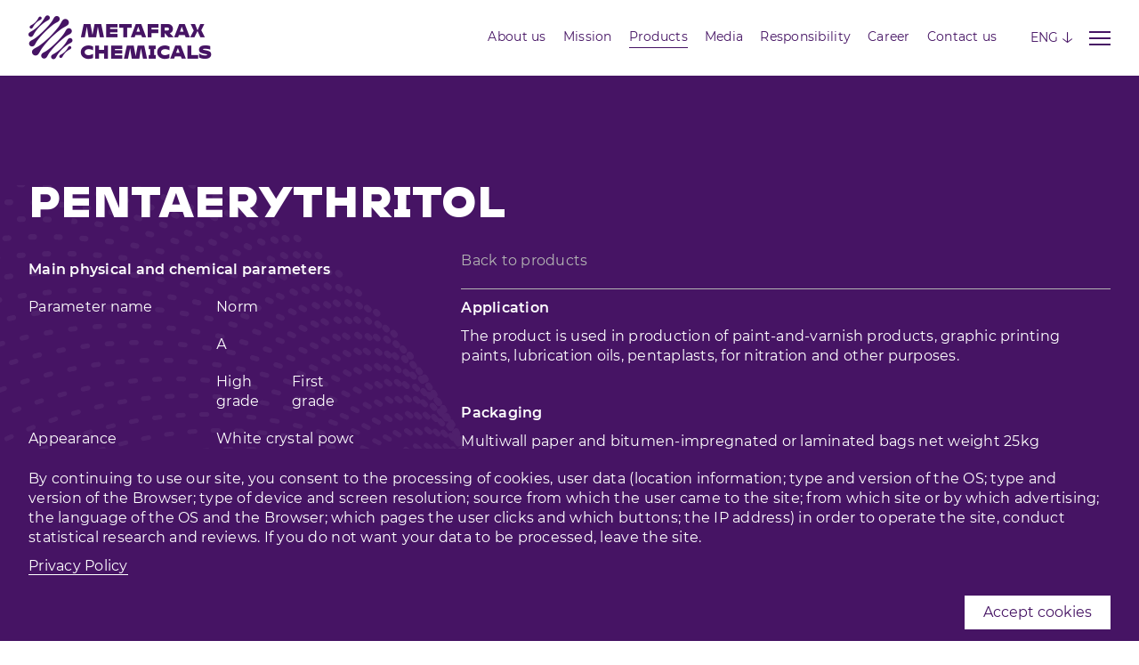

--- FILE ---
content_type: text/css
request_url: https://metafrax.ru/css/montserrat.css
body_size: 120
content:
@font-face {
    font-family: 'Montserrat';
    src: url('/css/fonts/Montserrat-Light.woff2') format('woff2'),
        url('/css/fonts/Montserrat-Light.woff') format('woff');
    font-weight: 300;
    font-style: normal;
    font-display: swap;
}

@font-face {
    font-family: 'Montserrat';
    src: url('/css/fonts/Montserrat-Regular.woff2') format('woff2'),
        url('/css/fonts/Montserrat-Regular.woff') format('woff');
    font-weight: normal;
    font-style: normal;
    font-display: swap;
}

@font-face {
    font-family: 'Montserrat';
    src: url('/css/fonts/Montserrat-Medium.woff2') format('woff2'),
        url('/css/fonts/Montserrat-Medium.woff') format('woff');
    font-weight: 500;
    font-style: normal;
    font-display: swap;
}

@font-face {
    font-family: 'Montserrat';
    src: url('/css/fonts/Montserrat-SemiBold.woff2') format('woff2'),
        url('/css/fonts/Montserrat-SemiBold.woff') format('woff');
    font-weight: 600;
    font-style: normal;
    font-display: swap;
}



--- FILE ---
content_type: text/css
request_url: https://metafrax.ru/css/style.css
body_size: 15119
content:
@font-face {
  font-family: "Mohol";
  src: url("fonts/mohol.eot");
  src: url("fonts/mohol.eot?#iefix") format("embedded-opentype"), url("fonts/mohol.woff2") format("woff2"), url("fonts/mohol.woff") format("woff"), url("fonts/mohol.ttf") format("truetype");
  font-weight: 900;
  font-style: normal;
}
@font-face {
  font-family: "icomoon";
  src: url("fonts/icomoon.eot?7xy7r9");
  src: url("fonts/icomoon.eot?7xy7r9#iefix") format("embedded-opentype"), url("fonts/icomoon.ttf?7xy7r9") format("truetype"), url("fonts/icomoon.woff?7xy7r9") format("woff"), url("fonts/icomoon.svg?7xy7r9#icomoon") format("svg");
  font-weight: normal;
  font-style: normal;
  font-display: block;
}
[class^=icon-], [class*=" icon-"] {
  /* use !important to prevent issues with browser extensions that change fonts */
  font-family: "icomoon" !important;
  speak: never;
  font-style: normal;
  font-weight: normal;
  font-variant: normal;
  text-transform: none;
  line-height: 1;
  /* Better Font Rendering =========== */
  -webkit-font-smoothing: antialiased;
  -moz-osx-font-smoothing: grayscale;
}

.icon-checkbox_selected:before {
  content: "\e910";
}

.icon-checkbox:before {
  content: "\e912";
}

.icon-logo-ru:before {
  content: "\e900";
}

.icon-logo-en:before {
  content: "\e901";
}

.icon-play:before {
  content: "\e902";
}

.icon-adobe:before {
  content: "\e911";
}

.icon-delete:before {
  content: "\e90f";
}

.icon-ok:before {
  content: "\e90e";
}

.icon-in:before {
  content: "\e903";
}

.icon-vk:before {
  content: "\e904";
}

.icon-globe:before {
  content: "\e908";
}

.icon-file:before {
  content: "\e907";
}

.icon-magnifire-thin:before {
  content: "\e905";
}

.icon-arrow-redo:before {
  content: "\e909";
}

.icon-arrow-rounded-down:before {
  content: "\e90a";
}

.icon-arrow-rounded-thick-left:before {
  content: "\e906";
}

.icon-arrow-rounded-thick-down:before {
  content: "\e90b";
}

.icon-arrow-rounded-thick-right:before {
  content: "\e90c";
}

.icon-fb:before {
  content: "\e90d";
}

/*! normalize.css v7.0.0 | MIT License | github.com/necolas/normalize.css */
/* Document
   ========================================================================== */
/**
 * 1. Correct the line height in all browsers.
 * 2. Prevent adjustments of font size after orientation changes in
 *    IE on Windows Phone and in iOS.
 */
html {
  line-height: 1.15;
  /* 1 */
  -ms-text-size-adjust: 100%;
  /* 2 */
  -webkit-text-size-adjust: 100%;
  /* 2 */
}

/* Sections
   ========================================================================== */
/**
 * Remove the margin in all browsers (opinionated).
 */
body {
  margin: 0;
}

/**
 * Add the correct display in IE 9-.
 */
article,
aside,
footer,
header,
nav,
section {
  display: block;
}

/**
 * Correct the font size and margin on `h1` elements within `section` and
 * `article` contexts in Chrome, Firefox, and Safari.
 */
h1 {
  font-size: 2em;
  margin: 0.67em 0;
}

/* Grouping content
   ========================================================================== */
/**
 * Add the correct display in IE 9-.
 * 1. Add the correct display in IE.
 */
figcaption,
figure,
main {
  /* 1 */
  display: block;
}

/**
 * Add the correct margin in IE 8.
 */
figure {
  margin: 1em 40px;
}

/**
 * 1. Add the correct box sizing in Firefox.
 * 2. Show the overflow in Edge and IE.
 */
hr {
  box-sizing: content-box;
  /* 1 */
  height: 0;
  /* 1 */
  overflow: visible;
  /* 2 */
}

/**
 * 1. Correct the inheritance and scaling of font size in all browsers.
 * 2. Correct the odd `em` font sizing in all browsers.
 */
pre {
  font-family: monospace, monospace;
  /* 1 */
  font-size: 1em;
  /* 2 */
}

/* Text-level semantics
   ========================================================================== */
/**
 * 1. Remove the gray background on active links in IE 10.
 * 2. Remove gaps in links underline in iOS 8+ and Safari 8+.
 */
a {
  background-color: transparent;
  /* 1 */
  -webkit-text-decoration-skip: objects;
  /* 2 */
}

/**
 * 1. Remove the bottom border in Chrome 57- and Firefox 39-.
 * 2. Add the correct text decoration in Chrome, Edge, IE, Opera, and Safari.
 */
abbr[title] {
  border-bottom: none;
  /* 1 */
  text-decoration: underline;
  /* 2 */
  text-decoration: underline dotted;
  /* 2 */
}

/**
 * Prevent the duplicate application of `bolder` by the next rule in Safari 6.
 */
b,
strong {
  font-weight: inherit;
}

/**
 * Add the correct font weight in Chrome, Edge, and Safari.
 */
b,
strong {
  font-weight: bolder;
}

/**
 * 1. Correct the inheritance and scaling of font size in all browsers.
 * 2. Correct the odd `em` font sizing in all browsers.
 */
code,
kbd,
samp {
  font-family: monospace, monospace;
  /* 1 */
  font-size: 1em;
  /* 2 */
}

/**
 * Add the correct font style in Android 4.3-.
 */
dfn {
  font-style: italic;
}

/**
 * Add the correct background and color in IE 9-.
 */
mark {
  background-color: #ff0;
  color: #000;
}

/**
 * Add the correct font size in all browsers.
 */
small {
  font-size: 80%;
}

/**
 * Prevent `sub` and `sup` elements from affecting the line height in
 * all browsers.
 */
sub,
sup {
  font-size: 75%;
  line-height: 0;
  position: relative;
  vertical-align: baseline;
}

sub {
  bottom: -0.25em;
}

sup {
  top: -0.5em;
}

/* Embedded content
   ========================================================================== */
/**
 * Add the correct display in IE 9-.
 */
audio,
video {
  display: inline-block;
}

/**
 * Add the correct display in iOS 4-7.
 */
audio:not([controls]) {
  display: none;
  height: 0;
}

/**
 * Remove the border on images inside links in IE 10-.
 */
img {
  border-style: none;
}

/**
 * Hide the overflow in IE.
 */
svg:not(:root) {
  overflow: hidden;
}

/* Forms
   ========================================================================== */
/**
 * 1. Change the font styles in all browsers (opinionated).
 * 2. Remove the margin in Firefox and Safari.
 */
button,
input,
optgroup,
select,
textarea {
  font-family: sans-serif;
  /* 1 */
  font-size: 100%;
  /* 1 */
  line-height: 1.15;
  /* 1 */
  margin: 0;
  /* 2 */
}

/**
 * Show the overflow in IE.
 * 1. Show the overflow in Edge.
 */
button,
input {
  /* 1 */
  overflow: visible;
}

/**
 * Remove the inheritance of text transform in Edge, Firefox, and IE.
 * 1. Remove the inheritance of text transform in Firefox.
 */
button,
select {
  /* 1 */
  text-transform: none;
}

/**
 * 1. Prevent a WebKit bug where (2) destroys native `audio` and `video`
 *    controls in Android 4.
 * 2. Correct the inability to style clickable types in iOS and Safari.
 */
button,
html [type=button],
[type=reset],
[type=submit] {
  -webkit-appearance: button;
  /* 2 */
}

/**
 * Remove the inner border and padding in Firefox.
 */
button::-moz-focus-inner,
[type=button]::-moz-focus-inner,
[type=reset]::-moz-focus-inner,
[type=submit]::-moz-focus-inner {
  border-style: none;
  padding: 0;
}

/**
 * Restore the focus styles unset by the previous rule.
 */
button:-moz-focusring,
[type=button]:-moz-focusring,
[type=reset]:-moz-focusring,
[type=submit]:-moz-focusring {
  outline: 1px dotted ButtonText;
}

/**
 * Correct the padding in Firefox.
 */
fieldset {
  padding: 0.35em 0.75em 0.625em;
}

/**
 * 1. Correct the text wrapping in Edge and IE.
 * 2. Correct the color inheritance from `fieldset` elements in IE.
 * 3. Remove the padding so developers are not caught out when they zero out
 *    `fieldset` elements in all browsers.
 */
legend {
  box-sizing: border-box;
  /* 1 */
  color: inherit;
  /* 2 */
  display: table;
  /* 1 */
  max-width: 100%;
  /* 1 */
  padding: 0;
  /* 3 */
  white-space: normal;
  /* 1 */
}

/**
 * 1. Add the correct display in IE 9-.
 * 2. Add the correct vertical alignment in Chrome, Firefox, and Opera.
 */
progress {
  display: inline-block;
  /* 1 */
  vertical-align: baseline;
  /* 2 */
}

/**
 * Remove the default vertical scrollbar in IE.
 */
textarea {
  overflow: auto;
}

/**
 * 1. Add the correct box sizing in IE 10-.
 * 2. Remove the padding in IE 10-.
 */
[type=checkbox],
[type=radio] {
  box-sizing: border-box;
  /* 1 */
  padding: 0;
  /* 2 */
}

/**
 * Correct the cursor style of increment and decrement buttons in Chrome.
 */
[type=number]::-webkit-inner-spin-button,
[type=number]::-webkit-outer-spin-button {
  height: auto;
}

/**
 * 1. Correct the odd appearance in Chrome and Safari.
 * 2. Correct the outline style in Safari.
 */
[type=search] {
  -webkit-appearance: textfield;
  /* 1 */
  outline-offset: -2px;
  /* 2 */
}

/**
 * Remove the inner padding and cancel buttons in Chrome and Safari on macOS.
 */
[type=search]::-webkit-search-cancel-button,
[type=search]::-webkit-search-decoration {
  -webkit-appearance: none;
}

/**
 * 1. Correct the inability to style clickable types in iOS and Safari.
 * 2. Change font properties to `inherit` in Safari.
 */
::-webkit-file-upload-button {
  -webkit-appearance: button;
  /* 1 */
  font: inherit;
  /* 2 */
}

/* Interactive
   ========================================================================== */
/*
 * Add the correct display in IE 9-.
 * 1. Add the correct display in Edge, IE, and Firefox.
 */
details,
menu {
  display: block;
}

/*
 * Add the correct display in all browsers.
 */
summary {
  display: list-item;
}

/* Scripting
   ========================================================================== */
/**
 * Add the correct display in IE 9-.
 */
canvas {
  display: inline-block;
}

/**
 * Add the correct display in IE.
 */
template {
  display: none;
}

/* Hidden
   ========================================================================== */
/**
 * Add the correct display in IE 10-.
 */
[hidden] {
  display: none;
}

* {
  position: relative;
  outline: none;
  box-sizing: border-box;
}

ul, menu, dir {
  display: block;
  list-style-type: disc;
  -webkit-margin-before: 0;
  -webkit-margin-after: 0;
  -webkit-margin-start: 0;
  -webkit-margin-end: 0;
  -webkit-padding-start: 0;
}

html, body {
  width: 100%;
}

body {
  font-family: "Montserrat", sans-serif;
  font-size: 16px;
  letter-spacing: 0.016em;
  line-height: 1.4;
  font-weight: 400;
  background: #FFFFFF;
  color: #000000;
}

.lock-scroll {
  overflow: hidden;
}
@media screen and (max-width: 960px) {
  .lock-scroll {
    padding-right: 0;
  }
}

.wrapper {
  width: 95%;
  margin: 0 auto;
}
.wrapper.miniWrap {
  max-width: 1000px;
}

a {
  color: inherit;
  outline: none;
  text-decoration: none;
}
a:hover, a:focus, a.active {
  outline: none;
  color: #000000;
  text-decoration: none;
}

h1, h2, h3, h4, h5 {
  font-family: "Montserrat", sans-serif;
  font-weight: 700;
}

p {
  margin: 10px 0;
}

h1 {
  font-size: 60px;
}

h2 {
  font-size: 40px;
}

.site-error {
  padding: 86px 0 20px;
}

#ajaxWrapper {
  width: 100%;
  min-height: 100vh;
}

.jq_hidden {
  -webkit-transform: translateY(150px);
  transform: translateY(150px);
  opacity: 0;
  -webkit-transition: all 1.2s ease 0s;
  transition: all 1.2s ease 0s;
}
.jq_hidden.jq_active {
  -webkit-transform: translateY(0);
  transform: translateY(0);
  opacity: 1;
}

.waves-bg {
  opacity: 0.5;
}

.read-more {
  display: inline-block;
  height: 50px;
  line-height: 50px;
  padding: 0 50px 0 30px;
  background-color: #461464;
  font-size: 14px;
  min-width: 180px;
  color: #FFFFFF;
  -webkit-transition: all 0.7s ease 0s;
  transition: all 0.7s ease 0s;
}
.read-more span {
  position: absolute;
  top: 50%;
  right: 24px;
  -webkit-transform: translateY(-50%);
  transform: translateY(-50%);
}
.read-more:hover {
  color: #FFFFFF;
  background-color: #000000;
}

.divider {
  width: 100%;
  height: 1px;
  margin-top: 40px;
  background-color: #B4B4B4;
}

.stl0 {
  fill: none;
  stroke: #FFFFFF;
  stroke-width: 4;
  stroke-linecap: round;
  stroke-linejoin: round;
  stroke-miterlimit: 10;
  stroke-dasharray: 2.005, 15.036;
}

.stl1 {
  fill: none;
  stroke: #FFFFFF;
  stroke-width: 4;
  stroke-linecap: round;
  stroke-linejoin: round;
  stroke-miterlimit: 10;
  stroke-dasharray: 1.996, 14.972;
}

.stl2 {
  fill: none;
  stroke: #FFFFFF;
  stroke-width: 4;
  stroke-linecap: round;
  stroke-linejoin: round;
  stroke-miterlimit: 10;
  stroke-dasharray: 2.005, 15.039;
}

.stl3 {
  fill: none;
  stroke: #FFFFFF;
  stroke-width: 4;
  stroke-linecap: round;
  stroke-linejoin: round;
  stroke-miterlimit: 10;
  stroke-dasharray: 2.001, 15.009;
}

.stl4 {
  fill: none;
  stroke: #FFFFFF;
  stroke-width: 4;
  stroke-linecap: round;
  stroke-linejoin: round;
  stroke-miterlimit: 10;
  stroke-dasharray: 1.999, 14.993;
}

.stl5 {
  fill: none;
  stroke: #FFFFFF;
  stroke-width: 4;
  stroke-linecap: round;
  stroke-linejoin: round;
  stroke-miterlimit: 10;
  stroke-dasharray: 1.999, 14.99;
}

.stl6 {
  fill: none;
  stroke: #FFFFFF;
  stroke-width: 4;
  stroke-linecap: round;
  stroke-linejoin: round;
  stroke-miterlimit: 10;
  stroke-dasharray: 2, 14.998;
}

.stl7 {
  fill: none;
  stroke: #FFFFFF;
  stroke-width: 4;
  stroke-linecap: round;
  stroke-linejoin: round;
  stroke-miterlimit: 10;
  stroke-dasharray: 2.002, 15.015;
}

.stl8 {
  fill: none;
  stroke: #FFFFFF;
  stroke-width: 4;
  stroke-linecap: round;
  stroke-linejoin: round;
  stroke-miterlimit: 10;
  stroke-dasharray: 2.005, 15.041;
}

.stl9 {
  fill: none;
  stroke: #FFFFFF;
  stroke-width: 4;
  stroke-linecap: round;
  stroke-linejoin: round;
  stroke-miterlimit: 10;
  stroke-dasharray: 1.995, 14.961;
}

.stl10 {
  fill: none;
  stroke: #FFFFFF;
  stroke-width: 4;
  stroke-linecap: round;
  stroke-linejoin: round;
  stroke-miterlimit: 10;
  stroke-dasharray: 2, 15;
}

.stl11 {
  fill: none;
  stroke: #FFFFFF;
  stroke-width: 4;
  stroke-linecap: round;
  stroke-linejoin: round;
  stroke-miterlimit: 10;
  stroke-dasharray: 2.006, 15.046;
}

.stl12 {
  fill: none;
  stroke: #FFFFFF;
  stroke-width: 4;
  stroke-linecap: round;
  stroke-linejoin: round;
  stroke-miterlimit: 10;
  stroke-dasharray: 1.998, 14.984;
}

.stl13 {
  fill: none;
  stroke: #FFFFFF;
  stroke-width: 4;
  stroke-linecap: round;
  stroke-linejoin: round;
  stroke-miterlimit: 10;
  stroke-dasharray: 1.998, 14.987;
}

.stl14 {
  fill: none;
  stroke: #FFFFFF;
  stroke-width: 4;
  stroke-linecap: round;
  stroke-linejoin: round;
  stroke-miterlimit: 10;
  stroke-dasharray: 2.007, 15.05;
}

.stl15 {
  fill: none;
  stroke: #FFFFFF;
  stroke-width: 4;
  stroke-linecap: round;
  stroke-linejoin: round;
  stroke-miterlimit: 10;
  stroke-dasharray: 2.001, 15.006;
}

.stl16 {
  fill: none;
  stroke: #FFFFFF;
  stroke-width: 4;
  stroke-linecap: round;
  stroke-linejoin: round;
  stroke-miterlimit: 10;
  stroke-dasharray: 1.995, 14.966;
}

.stl17 {
  fill: none;
  stroke: #FFFFFF;
  stroke-width: 4;
  stroke-linecap: round;
  stroke-linejoin: round;
  stroke-miterlimit: 10;
  stroke-dasharray: 2.005, 15.038;
}

.stl18 {
  fill: none;
  stroke: #FFFFFF;
  stroke-width: 4;
  stroke-linecap: round;
  stroke-linejoin: round;
  stroke-miterlimit: 10;
  stroke-dasharray: 2.001, 15.004;
}

.stl19 {
  fill: none;
  stroke: #FFFFFF;
  stroke-width: 4;
  stroke-linecap: round;
  stroke-linejoin: round;
  stroke-miterlimit: 10;
  stroke-dasharray: 1.997, 14.974;
}

.stl20 {
  fill: none;
  stroke: #FFFFFF;
  stroke-width: 4;
  stroke-linecap: round;
  stroke-linejoin: round;
  stroke-miterlimit: 10;
  stroke-dasharray: 1.993, 14.947;
}

.stl21 {
  fill: none;
  stroke: #FFFFFF;
  stroke-width: 4;
  stroke-linecap: round;
  stroke-linejoin: round;
  stroke-miterlimit: 10;
  stroke-dasharray: 2.004, 15.03;
}

.stl22 {
  fill: none;
  stroke: #FFFFFF;
  stroke-width: 4;
  stroke-linecap: round;
  stroke-linejoin: round;
  stroke-miterlimit: 10;
  stroke-dasharray: 1.999, 14.992;
}

.stl23 {
  fill: none;
  stroke: #FFFFFF;
  stroke-width: 4;
  stroke-linecap: round;
  stroke-linejoin: round;
  stroke-miterlimit: 10;
  stroke-dasharray: 1.997, 14.979;
}

.stl24 {
  fill: none;
  stroke: #FFFFFF;
  stroke-width: 4;
  stroke-linecap: round;
  stroke-linejoin: round;
  stroke-miterlimit: 10;
  stroke-dasharray: 1.996, 14.97;
}

.stl25 {
  fill: none;
  stroke: #FFFFFF;
  stroke-width: 4;
  stroke-linecap: round;
  stroke-linejoin: round;
  stroke-miterlimit: 10;
  stroke-dasharray: 1.995, 14.965;
}

.stl26 {
  fill: none;
  stroke: #FFFFFF;
  stroke-width: 4;
  stroke-linecap: round;
  stroke-linejoin: round;
  stroke-miterlimit: 10;
  stroke-dasharray: 1.996, 14.967;
}

.stl27 {
  fill: none;
  stroke: #FFFFFF;
  stroke-width: 4;
  stroke-linecap: round;
  stroke-linejoin: round;
  stroke-miterlimit: 10;
  stroke-dasharray: 1.997, 14.976;
}

.stl28 {
  fill: none;
  stroke: #FFFFFF;
  stroke-width: 4;
  stroke-linecap: round;
  stroke-linejoin: round;
  stroke-miterlimit: 10;
  stroke-dasharray: 2.003, 15.021;
}

@media screen and (-ms-high-contrast: active), (-ms-high-contrast: none) {
  ul {
    padding-left: 0;
  }

  .waves-bg svg {
    width: 1920px !important;
  }
}
@media screen and (-ms-high-contrast: active) and (max-width: 1600px), (-ms-high-contrast: none) and (max-width: 1600px) {
  .waves-bg svg {
    width: 1600px !important;
  }
}
@media screen and (-ms-high-contrast: active) and (max-width: 1280px), (-ms-high-contrast: none) and (max-width: 1280px) {
  .waves-bg svg {
    width: 1280px !important;
  }
}
@media screen and (-ms-high-contrast: active) and (max-width: 960px), (-ms-high-contrast: none) and (max-width: 960px) {
  .waves-bg svg {
    width: 960px !important;
  }
}
@media screen and (-ms-high-contrast: active) and (max-width: 500px), (-ms-high-contrast: none) and (max-width: 500px) {
  .waves-bg svg {
    width: 500px !important;
  }
}
@media screen and (-ms-high-contrast: active), (-ms-high-contrast: none) {
  .slideMenu__block {
    visibility: hidden;
    opacity: 0;
    -webkit-transition: all 0.7s ease 0s;
    transition: all 0.7s ease 0s;
  }
  .slideMenu__block .waves-bg svg {
    height: 524px !important;
  }
  .slideMenu__block.active {
    visibility: visible;
    opacity: 1;
  }
}
@media screen and (-ms-high-contrast: active), (-ms-high-contrast: none) {
  #aboutContent .waves-bg svg, #productsContent .waves-bg svg, .press-page.pressContent .waves-bg svg {
    height: 712px !important;
  }
}
@media screen and (-ms-high-contrast: active), (-ms-high-contrast: none) {
  #contactsContent .waves-bg svg {
    height: 407px !important;
  }
}
@media screen and (-ms-high-contrast: active), (-ms-high-contrast: none) {
  #missionContent .waves-bg svg {
    height: 426px !important;
  }
}
@media screen and (-ms-high-contrast: active), (-ms-high-contrast: none) {
  #indexNews .indexNewsBlock {
    width: 29% !important;
    flex-basis: 29% !important;
  }
  #indexNews .indexNewsBlock .newsInfo, #indexNews .indexNewsBlock .infoDesc {
    width: 96% !important;
  }
}
@media screen and (-ms-high-contrast: active) and (max-width: 1600px), (-ms-high-contrast: none) and (max-width: 1600px) {
  #indexNews .indexNewsBlock {
    width: 28% !important;
    flex-basis: 28% !important;
  }
}
@media screen and (-ms-high-contrast: active) and (max-width: 1280px), (-ms-high-contrast: none) and (max-width: 1280px) {
  #indexNews .indexNewsBlock {
    width: 26% !important;
    flex-basis: 26% !important;
  }
}
@media screen and (-ms-high-contrast: active) and (max-width: 960px), (-ms-high-contrast: none) and (max-width: 960px) {
  #indexNews .indexNewsBlock {
    width: 100% !important;
    flex-basis: 100% !important;
  }
}
.fader {
  position: absolute;
  right: 0;
  left: 0;
  top: 0;
  bottom: 0;
  width: 100%;
  height: 100%;
}

.bgCyan {
  background: #01959e;
}

.bgPurple {
  background: #461464;
}

#indexSlider {
  width: 100%;
}
#indexSlider .slide .slideTitle {
  font-family: "Mohol", sans-serif;
  font-weight: 400;
  text-transform: uppercase;
}

#indexNews {
  margin-top: 50px;
  margin-bottom: 120px;
  display: flex;
  flex-direction: row;
  flex-wrap: wrap;
  align-items: center;
  justify-content: space-between;
}
#indexNews .indexNewsBlock {
  flex-grow: 0;
  flex-shrink: 0;
  flex-basis: 33%;
  width: 33%;
  min-height: 200px;
  height: 20vw;
  overflow: hidden;
  margin-bottom: 0.5vw;
  display: flex;
  align-items: center;
  justify-content: center;
  flex-direction: column;
  padding: 40px 30px;
  text-align: center;
  color: #FFFFFF;
}
#indexNews .newsItem .image {
  position: absolute;
  top: 0;
  left: 0;
  right: 0;
  bottom: 0;
  background-position: center;
  background-repeat: no-repeat;
  background-size: cover;
}
#indexNews .newsItem .image:after {
  content: "";
  display: block;
  position: absolute;
  top: 0;
  left: 0;
  right: 0;
  bottom: 0;
  background-color: rgba(0, 0, 0, 0.4);
  -webkit-transition: all 0.7s ease 0s;
  transition: all 0.7s ease 0s;
}
#indexNews .newsItem .newsInfo {
  -webkit-transform: translateY(36px);
  transform: translateY(36px);
  -webkit-transition: all 0.7s ease 0s;
  transition: all 0.7s ease 0s;
}
#indexNews .newsItem .newsInfo .newsDate {
  font-size: 12px;
  margin-bottom: 10px;
}
#indexNews .newsItem .newsInfo h3 {
  margin: 0;
  padding: 0;
  font-size: 20px;
  font-weight: 400;
}
#indexNews .newsItem .newsInfo h3:after {
  display: none;
}
#indexNews .newsItem .newsLink {
  display: inline-block;
  height: 46px;
  line-height: 44px;
  padding: 0 24px;
  border: 1px solid #FFFFFF;
  font-size: 12px;
  color: #FFFFFF;
  margin-top: 30px;
  opacity: 0;
  visibility: hidden;
  -webkit-transform: translateY(100%);
  transform: translateY(100%);
  -webkit-transition: all 0.7s ease 0s;
  transition: all 0.7s ease 0s;
}
#indexNews .newsItem .newsLink span {
  font-size: 10px;
  margin-left: 5px;
}
#indexNews .newsItem .newsLink:hover {
  color: #01959e;
  background-color: #FFFFFF;
}
#indexNews .newsItem:hover .image:after {
  background-color: rgba(1, 149, 158, 0.75);
}
#indexNews .newsItem:hover .newsInfo {
  -webkit-transform: translateY(0);
  transform: translateY(0);
}
#indexNews .newsItem:hover .newsLink {
  opacity: 1;
  visibility: visible;
  -webkit-transform: translateY(0);
  transform: translateY(0);
}
#indexNews .infoItem .infoTitle {
  display: block;
  color: #FFFFFF;
  font-weight: 400;
  font-size: 46px;
  margin: 0 0 16px;
}
#indexNews .infoItem .infoDesc {
  font-weight: 400;
  font-size: 18px;
}
#indexNews .link-holder {
  text-align: center;
  width: 100%;
  padding-top: 50px;
}

@media screen and (max-width: 1200px) {
  #indexNews .newsItem .newsInfo h3 {
    font-size: 16px;
  }
  #indexNews .infoItem .infoTitle {
    font-size: 24px;
  }
  #indexNews .infoItem .infoDesc {
    font-size: 16px;
  }
  #indexNews .link-holder {
    text-align: center;
    width: 100%;
    padding-top: 50px;
  }
}
@media screen and (max-width: 960px) {
  #indexNews {
    display: block;
    width: 90%;
  }
  #indexNews .indexNewsBlock {
    width: 100%;
    height: 45vw;
  }
  #indexNews .infoItem .infoTitle {
    font-size: 22px;
  }
  #indexNews .infoItem .infoDesc {
    font-size: 16px;
  }
  #indexNews .link-holder {
    text-align: center;
    width: 100%;
    padding-top: 50px;
  }
}
.topMenu__container {
  width: 100%;
  position: fixed;
  z-index: 100;
  top: 0;
  background: transparent;
  padding: 16px 0;
  -webkit-transition: background-color 0.3s ease 0s;
  transition: background-color 0.3s ease 0s;
}
.topMenu__container .top__menu {
  display: flex;
  justify-content: space-between;
  align-items: center;
  width: 95%;
}
.topMenu__container .top__menu .topMenu__logo {
  flex-shrink: 0;
  margin-right: 5vw;
}
.topMenu__container .top__menu .topMenu__logo .top-logo {
  font-size: 50px;
  color: #FFFFFF;
  transition-duration: 300ms;
}
.topMenu__container .top__menu .navMenu {
  flex-basis: 100%;
  display: flex;
  justify-content: flex-end;
  flex-wrap: wrap;
  margin-bottom: 0;
  list-style-type: none;
}
.topMenu__container .top__menu .navMenu li {
  margin-right: 2.5vw;
  line-height: 1;
}
.topMenu__container .top__menu .navMenu li a {
  display: inline-block;
  overflow: hidden;
  color: #FFFFFF;
  text-decoration: none;
  font-size: 14px;
  line-height: 22px;
  padding: 2px 0;
}
.topMenu__container .top__menu .navMenu li a:after {
  content: "";
  display: block;
  position: absolute;
  left: 0;
  right: 0;
  bottom: 0;
  height: 1px;
  width: 100%;
  background-color: #FFFFFF;
  -webkit-transform: translateX(-120%);
  transform: translateX(-120%);
  -webkit-transition: all 0.7s ease 0s;
  transition: all 0.7s ease 0s;
}
.topMenu__container .top__menu .navMenu li a:hover:after {
  -webkit-transform: translateX(0);
  transform: translateX(0);
}
.topMenu__container .top__menu .navMenu li.active a:after {
  -webkit-transform: translateX(0);
  transform: translateX(0);
}
.topMenu__container .top__menu .lang {
  flex-shrink: 0;
  margin: 0 18px;
  font-size: 14px;
}
.topMenu__container .top__menu .lang .currentLang {
  color: #FFFFFF;
  cursor: pointer;
  font-size: 14px;
}
.topMenu__container .top__menu .lang .currentLang span {
  font-size: 12px;
}
.topMenu__container .top__menu .lang .language-choosing {
  list-style: none;
  position: absolute;
  top: 100%;
  left: 0;
  margin-top: 5px;
  display: none;
  padding: 5px 10px;
  margin-left: -10px;
  transition: background-color 0.3s;
}
.topMenu__container .top__menu .lang .language-choosing li:first-child {
  margin-bottom: 5px;
}
.topMenu__container .top__menu .lang .language-choosing .active {
  display: none;
}
.topMenu__container .top__menu .lang .language-choosing a {
  color: #FFFFFF;
}
.topMenu__container .top__menu .lang .language-choosing a:hover {
  text-decoration: underline;
}
.topMenu__container .top__menu .lang .language-choosing a.active {
  color: #FFFFFF;
  font-weight: 500;
}
.topMenu__container .top__menu .topItem {
  flex-shrink: 0;
  margin-right: 18px;
  line-height: 1;
  color: #FFFFFF;
  cursor: pointer;
  display: none;
}
.topMenu__container .top__menu .menu-btn {
  flex-shrink: 0;
}
.topMenu__container .top__menu .topMenu__icon {
  display: flex;
  justify-content: space-between;
  flex-basis: 10%;
  color: #FFFFFF;
}
.topMenu__container.active {
  padding-right: 17px;
}
.topMenu__container.filled, .topMenu__container.white {
  background-color: #FFFFFF;
}
.topMenu__container.filled .top__menu .topMenu__logo .top-logo, .topMenu__container.white .top__menu .topMenu__logo .top-logo {
  font-size: 50px;
  color: #461464;
}
.topMenu__container.filled .top__menu .navMenu, .topMenu__container.white .top__menu .navMenu {
  padding: 0;
}
.topMenu__container.filled .top__menu .navMenu a, .topMenu__container.white .top__menu .navMenu a {
  color: #461464;
}
.topMenu__container.filled .top__menu .navMenu a:after, .topMenu__container.white .top__menu .navMenu a:after {
  background-color: #461464;
}
.topMenu__container.filled .top__menu .navMenu a:hover, .topMenu__container.white .top__menu .navMenu a:hover {
  color: #461464;
}
.topMenu__container.filled .top__menu .lang .currentLang, .topMenu__container.white .top__menu .lang .currentLang {
  color: #461464;
}
.topMenu__container.filled .top__menu .lang .language-choosing a, .topMenu__container.white .top__menu .lang .language-choosing a {
  color: #461464;
}
.topMenu__container.filled .top__menu .lang .language-choosing a.active, .topMenu__container.white .top__menu .lang .language-choosing a.active {
  color: #461464;
}
.topMenu__container.filled .top__menu .topItem, .topMenu__container.white .top__menu .topItem {
  color: #461464;
}
.topMenu__container.filled .top__menu .menu-btn span, .topMenu__container.white .top__menu .menu-btn span {
  background-color: #461464;
}
.topMenu__container.filled .top__menu .topMenu__icon, .topMenu__container.white .top__menu .topMenu__icon {
  color: #461464;
}

.menu-btn {
  z-index: 20;
  font-size: 20px;
  display: block;
  width: 24px;
  height: 24px;
  overflow: hidden;
  cursor: pointer;
}
.menu-btn span {
  display: block;
  position: absolute;
  width: 100%;
  height: 2px;
  background-color: #FFFFFF;
  transition: all 0.6s ease;
  -webkit-transition: all 0.6s ease;
  transition-duration: 300ms;
}
.menu-btn span:nth-child(1) {
  top: 4px;
}
.menu-btn span:nth-child(2) {
  top: 11px;
}
.menu-btn span:nth-child(3) {
  top: 11px;
}
.menu-btn span:nth-child(4) {
  top: 18px;
}
.menu-btn.active span {
  background-color: #FFFFFF;
}
.menu-btn.active span:nth-child(1) {
  -webkit-transform: translateY(-120%);
  transform: translateY(-120%);
  opacity: 0;
}
.menu-btn.active span:nth-child(2) {
  transform: rotate(45deg);
  -webkit-transform: rotate(45deg);
  -o-transform: rotate(45deg);
  -moz-transform: rotate(45deg);
}
.menu-btn.active span:nth-child(3) {
  transform: rotate(-45deg);
  -webkit-transform: rotate(-45deg);
  -o-transform: rotate(-45deg);
  -moz-transform: rotate(-45deg);
}
.menu-btn.active span:nth-child(4) {
  -webkit-transform: translateY(120%);
  transform: translateY(120%);
  opacity: 0;
}

#main {
  overflow-x: hidden;
}

.slideMenu__block {
  background-color: #461464;
  color: #FFFFFF;
  width: 100%;
  height: auto;
  overflow: hidden;
  position: fixed;
  top: 0;
  bottom: 0;
  -webkit-transform: translateY(-120%);
  transform: translateY(-120%);
  transition: all 1s;
  z-index: 90;
}
.slideMenu__block.filled .slideMenu-line {
  opacity: 0;
  visibility: hidden;
}
.slideMenu__block .waves-bg {
  position: absolute;
  bottom: 0;
  left: 0;
  right: 0;
  opacity: 0;
  transition: all 1s;
}
.slideMenu__block .waves-bg svg {
  width: 100%;
  height: auto;
}
.slideMenu__block .waves-bg svg path {
  stroke: #FFFFFF;
}
.slideMenu__block .slideMenu-line {
  width: 100%;
  height: 1px;
  background-color: #B4B4B4;
  position: absolute;
  top: 85px;
  left: 0;
  right: 0;
  -webkit-transition: all 0.3s ease 0s;
  transition: all 0.3s ease 0s;
}
.slideMenu__block .slideMenu-wrap {
  position: fixed;
  margin-left: 50px;
  padding-top: 140px;
  transition: all 0.7s;
}
.slideMenu__block .slideMenu-wrap #mainPopMenu {
  display: flex;
  justify-content: flex-start;
  flex-wrap: wrap;
  list-style: none;
}
.slideMenu__block .slideMenu-wrap #mainPopMenu > li {
  flex-basis: 14.1%;
  padding-right: 2.5vw;
  margin-bottom: 60px;
}
@media screen and (max-width: 1300px) {
  .slideMenu__block .slideMenu-wrap #mainPopMenu > li {
    flex-basis: 20%;
  }
}
@media screen and (max-width: 1200px) {
  .slideMenu__block .slideMenu-wrap #mainPopMenu > li {
    flex-basis: 25%;
  }
}
@media screen and (max-width: 960px) {
  .slideMenu__block .slideMenu-wrap #mainPopMenu > li {
    flex-basis: 100%;
    padding-right: 0;
    margin-bottom: 20px;
  }
}
.slideMenu__block .slideMenu-wrap #mainPopMenu > li > a {
  display: inline-block;
  font-weight: 900;
  font-size: 16px;
  margin-bottom: 15px;
}
.slideMenu__block .slideMenu-wrap #mainPopMenu > li > a:hover {
  color: #FFFFFF;
}
.slideMenu__block .slideMenu-wrap #mainPopMenu > li ul li {
  list-style-type: none;
  margin-bottom: 15px;
}
.slideMenu__block .slideMenu-wrap #mainPopMenu > li ul li a {
  color: #FFFFFF;
  text-decoration: none;
  border-bottom: 1px solid transparent;
  transition-duration: 300ms;
  transition-property: color, border-bottom-color;
  font-size: 14px;
}
.slideMenu__block .slideMenu-wrap #mainPopMenu > li ul li a:hover {
  color: #FFFFFF;
  border-bottom-color: #FFFFFF;
}
.slideMenu__block.active {
  -webkit-transform: translateY(0);
  transform: translateY(0);
}
.slideMenu__block.active .waves-bg {
  opacity: 1;
}

@media screen and (max-width: 1350px) {
  .topMenu__container .top__menu .topMenu__logo {
    flex-shrink: 0;
    margin-right: 2.5vw;
  }
  .topMenu__container .top__menu .navMenu li {
    margin-right: 1.5vw;
  }
}
@media screen and (max-width: 1160px) {
  .topMenu__container .top__menu .topMenu__logo {
    width: 100%;
    flex-shrink: 1;
    margin-right: 0;
  }
  .topMenu__container .top__menu .navMenu {
    display: none;
  }
}
@media screen and (max-width: 960px) {
  .topMenu__container {
    padding: 16px 0;
  }
  .topMenu__container .top__menu {
    width: 90%;
  }
  .topMenu__container .top__menu .topMenu__logo {
    width: 100%;
    flex-shrink: 1;
    margin-right: 0;
  }
  .topMenu__container .top__menu .topMenu__logo .top-logo {
    font-size: 36px;
  }
  .topMenu__container .top__menu .navMenu {
    display: none;
  }
  .topMenu__container.active {
    padding-right: 0;
    background-color: #FFFFFF;
    border-bottom: 1px solid #B4B4B4;
  }
  .topMenu__container.active .top__menu .topMenu__logo .top-logo {
    color: #461464;
  }
  .topMenu__container.active .top__menu .navMenu {
    padding: 0;
  }
  .topMenu__container.active .top__menu .navMenu a {
    color: #461464;
  }
  .topMenu__container.active .top__menu .navMenu a:after {
    background-color: #461464;
  }
  .topMenu__container.active .top__menu .navMenu a:hover {
    color: #461464;
  }
  .topMenu__container.active .top__menu .lang .currentLang {
    color: #461464;
  }
  .topMenu__container.active .top__menu .lang .language-choosing a {
    color: #461464;
  }
  .topMenu__container.active .top__menu .lang .language-choosing a.active {
    color: #461464;
  }
  .topMenu__container.active .top__menu .topItem {
    color: #461464;
  }
  .topMenu__container.active .top__menu .menu-btn span {
    background-color: #461464;
  }
  .topMenu__container.active .top__menu .topMenu__icon {
    color: #461464;
  }

  .slideMenu__block.filled .slideMenu-wrap {
    padding-top: 100px;
  }
  .slideMenu__block.filled .slideMenu-line {
    -webkit-transform: translateY(0);
    transform: translateY(0);
  }
  .slideMenu__block .slideMenu-line {
    top: 72px;
  }
  .slideMenu__block .slideMenu-wrap {
    padding-top: 100px;
    width: 90%;
    margin-left: 5%;
    padding-bottom: 40px;
    overflow: auto;
    height: 100%;
  }
  .slideMenu__block .slideMenu-wrap #mainPopMenu > li:after {
    content: "";
    right: 5px;
    position: absolute;
    top: 19px;
    margin-top: -4px;
    border: 5px solid transparent;
    border-top: 8px solid #FFFFFF;
    transform-origin: 50% 4px;
    -webkit-transition: all 0.7s ease 0s;
    transition: all 0.7s ease 0s;
  }
  .slideMenu__block .slideMenu-wrap #mainPopMenu > li.active:after {
    transform: rotate(180deg);
    -webkit-transform: rotate(180deg);
    -o-transform: rotate(180deg);
    -moz-transform: rotate(180deg);
  }
  .slideMenu__block .slideMenu-wrap #mainPopMenu > li > a {
    margin-bottom: 0;
    padding: 8px 0;
  }
  .slideMenu__block .slideMenu-wrap #mainPopMenu > li ul {
    display: none;
    padding-top: 10px;
  }
}
.body-index #footer {
  border-top: none;
}

.scroll-btn {
  position: absolute;
  bottom: 30px;
  left: 50%;
  -webkit-transform: translateX(-50%);
  transform: translateX(-50%);
  font-size: 24px;
  color: #FFFFFF;
  z-index: 20;
  cursor: pointer;
  -webkit-transition: all 0.7s ease 0s;
  transition: all 0.7s ease 0s;
}
.scroll-btn:hover {
  -webkit-transform: translate(-50%, 5px);
  transform: translate(-50%, 5px);
}

.preview-video {
  height: 100vh;
  width: 100%;
  overflow: hidden;
  background-position: center;
  background-size: cover;
  background-repeat: no-repeat;
}
.preview-video::before {
  content: "";
  background-color: rgba(0, 0, 0, 0.3);
  display: block;
  position: absolute;
  z-index: 1;
  width: 100%;
  height: 100%;
  left: 0;
  top: 0;
}
.preview-video video {
  position: absolute;
  top: 50%;
  left: 50%;
  min-width: 100%;
  min-height: 100%;
  width: auto;
  height: auto;
  -webkit-transform: translate(-50%, -50%);
  transform: translate(-50%, -50%);
}
.preview-video .slideInfo__wrap {
  position: absolute;
  bottom: 25vh;
  padding-left: 15vw;
  left: 0;
  z-index: 2;
}
.preview-video .slideInfo__wrap .slideInfo {
  display: flex;
  flex-direction: column;
  align-items: flex-start;
}
.preview-video .slideInfo__wrap .slideInfo .slideTitle {
  font-size: 60px;
  color: #FFFFFF;
  font-weight: 400;
  line-height: 1;
  text-transform: uppercase;
  font-family: "Mohol", sans-serif;
  margin-bottom: 20px;
}
.preview-video .slideInfo__wrap .slideInfo .slideDesc {
  color: #FFFFFF;
  font-family: "Mohol", sans-serif;
  font-size: 30px;
  font-weight: 400;
  text-transform: uppercase;
  line-height: 28px;
  margin-bottom: 24px;
}
.preview-video .slideInfo__wrap .slideInfo .slideLink {
  margin-bottom: 24px;
}
.preview-video .slideInfo__wrap .slideInfo .video-link {
  padding-left: 46px;
  color: #FFFFFF;
  padding-top: 10px;
  padding-bottom: 10px;
}
.preview-video .slideInfo__wrap .slideInfo .video-link span {
  display: block;
  position: absolute;
  top: 50%;
  left: 0;
  padding-left: 2px;
  font-size: 16px;
  text-align: center;
  -webkit-transform: translateY(-50%);
  transform: translateY(-50%);
  line-height: 38px;
  height: 40px;
  width: 40px;
  border: 1px solid #FFFFFF;
  border-radius: 50%;
}

.infographSection {
  margin-top: 50px;
  padding: 100px 0;
  width: 100%;
  overflow: hidden;
  background-position: center;
  background-size: cover;
  background-repeat: no-repeat;
  color: #FFFFFF;
}
.infographSection h2 {
  font-size: 42px;
  font-weight: 600;
  margin: 0 0 70px;
  font-family: "Mohol", sans-serif;
  text-align: left;
  text-transform: uppercase;
  line-height: 1.4;
}
.infographSection .infographContainer {
  width: 100%;
  display: flex;
  flex-direction: column;
  align-items: flex-start;
}
.infographSection .infographContainer .infographBlock {
  width: 50%;
  margin: 10px 0;
}
.infographSection .infographContainer .infographBlock .infographTop {
  font-weight: 600;
}
.infographSection .infographContainer .infographBlock .infographValue {
  font-size: 42px;
}
.infographSection .infographContainer .infographBlock .infographText {
  font-size: 1.5em;
}
.infographSection .infographContainer .infographBlock .infographDivider {
  display: block;
  width: 100%;
  height: 1px;
  border-top: 1px dashed #FFFFFF;
}
.infographSection .infographContainer .infographBlock .infographDivider:after {
  content: "";
  display: block;
  width: 31px;
  height: 31px;
  position: absolute;
  left: 100%;
  top: -16px;
  border: 1px dashed #FFFFFF;
  border-radius: 50%;
}

@media screen and (max-width: 960px) {
  .scroll-btn {
    bottom: 20px;
  }

  .preview-video {
    height: calc(100vh - 60px);
    height: -moz-calc(100vh - 60px);
    height: -webkit-calc(100vh - 60px);
    height: -o-calc(100vh - 60px);
  }
  .preview-video::before {
    content: "";
    background-color: rgba(0, 0, 0, 0.3);
    display: block;
    position: absolute;
    z-index: 1;
    width: 100%;
    height: 100%;
    left: 0;
    top: 0;
  }
  .preview-video video {
    position: absolute;
    top: 50%;
    left: 50%;
    min-width: 100%;
    min-height: 100%;
    width: auto;
    height: auto;
    -webkit-transform: translate(-50%, -50%);
    transform: translate(-50%, -50%);
  }
  .preview-video .slideInfo__wrap {
    position: absolute;
    bottom: 20vh;
    padding-left: 5vw;
  }
  .preview-video .slideInfo__wrap .slideInfo .slideTitle {
    font-size: 30px;
    margin-bottom: 16px;
  }
  .preview-video .slideInfo__wrap .slideInfo .slideDesc {
    font-size: 18px;
    margin-bottom: 14px;
  }

  .infographSection h2 {
    font-size: 30px;
  }
  .infographSection .infographContainer .infographBlock .infographValue {
    font-size: 30px;
  }
}
@media screen and (max-width: 500px) {
  .infographSection h2 {
    font-size: 24px;
  }
  .infographSection .infographContainer .infographBlock {
    width: 90%;
    margin-left: 0 !important;
  }
}
#footer, #footer-landing {
  background-color: #461464;
  border-top: 1px solid #FFFFFF;
  padding-top: 40px;
  font-size: 14px;
  color: #FFFFFF;
}
#footer .foot__link, #footer-landing .foot__link {
  display: flex;
  justify-content: space-between;
  flex-wrap: wrap;
  color: #FFFFFF;
}
#footer .section-footer, #footer-landing .section-footer {
  display: flex;
  justify-content: space-between;
  padding-top: 20px;
}
#footer .section-footer .footer__logo, #footer-landing .section-footer .footer__logo {
  margin-left: 40px;
}
#footer .section-footer .footer__logo .footMenu__logo, #footer-landing .section-footer .footer__logo .footMenu__logo {
  color: #FFFFFF;
  font-size: 50px;
}
#footer .section-footer .menu ul, #footer-landing .section-footer .menu ul {
  display: flex;
  flex-wrap: wrap;
  list-style-type: none;
}
#footer .section-footer .menu ul a, #footer .section-footer .menu ul span, #footer-landing .section-footer .menu ul a, #footer-landing .section-footer .menu ul span {
  color: #FFFFFF;
  text-decoration: none;
  line-height: 1.5;
  padding-bottom: 1px;
  border-bottom: 1px solid transparent;
  transition-duration: 300ms;
  transition-property: color, border-bottom-color;
  font-weight: 300;
  font-size: 13px;
}
#footer .section-footer .menu ul a:hover, #footer .section-footer .menu ul span:hover, #footer-landing .section-footer .menu ul a:hover, #footer-landing .section-footer .menu ul span:hover {
  color: #FFFFFF;
  border-bottom-color: #b4b4b4;
}
#footer .section-footer .footer__menu, #footer-landing .section-footer .footer__menu {
  flex-basis: 76%;
}
#footer .section-footer .footer__menu .footer__nav--up, #footer-landing .section-footer .footer__menu .footer__nav--up {
  border-bottom: 1px solid rgba(255, 255, 255, 0.3);
  box-sizing: border-box;
  padding-bottom: 10px;
  margin-bottom: 10px;
  padding-right: 2.5vw;
  display: flex;
  flex-direction: row;
  flex-wrap: wrap;
  align-items: flex-end;
  justify-content: space-between;
}
#footer .section-footer .footer__menu .footer__nav--up .footerSocials, #footer-landing .section-footer .footer__menu .footer__nav--up .footerSocials {
  font-size: 1.5em;
}
#footer .section-footer .footer__menu .footer__nav--up .footerSocials a, #footer-landing .section-footer .footer__menu .footer__nav--up .footerSocials a {
  margin-left: 10px;
  padding: 0;
  line-height: 1;
}
#footer .section-footer .footer__menu .footer__nav--up .footerSocials a img, #footer .section-footer .footer__menu .footer__nav--up .footerSocials a svg, #footer-landing .section-footer .footer__menu .footer__nav--up .footerSocials a img, #footer-landing .section-footer .footer__menu .footer__nav--up .footerSocials a svg {
  height: 21px;
  width: auto;
}
#footer .section-footer .footer__menu .footer__nav--up .footerSocials a svg path, #footer-landing .section-footer .footer__menu .footer__nav--up .footerSocials a svg path {
  fill: #FFFFFF;
}
#footer .section-footer .footer__menu .footer__nav--up .footerSocials a:after, #footer-landing .section-footer .footer__menu .footer__nav--up .footerSocials a:after {
  display: none;
}
#footer .section-footer .footer__menu .footer__nav--up .footerSocials a:hover, #footer-landing .section-footer .footer__menu .footer__nav--up .footerSocials a:hover {
  color: inherit;
}
#footer .section-footer .footer__menu .footer__nav--up ul, #footer-landing .section-footer .footer__menu .footer__nav--up ul {
  justify-content: space-between;
}
#footer .section-footer .footer__menu .footer__nav--up li, #footer-landing .section-footer .footer__menu .footer__nav--up li {
  margin-right: 3vw;
  line-height: 1;
  margin-left: 0;
}
#footer .section-footer .footer__menu .footer__nav--up a, #footer-landing .section-footer .footer__menu .footer__nav--up a {
  display: inline-block;
  padding: 2px 0;
  overflow: hidden;
  border-bottom: none;
}
#footer .section-footer .footer__menu .footer__nav--up a:after, #footer-landing .section-footer .footer__menu .footer__nav--up a:after {
  content: "";
  display: block;
  position: absolute;
  left: 0;
  right: 0;
  bottom: 0;
  height: 1px;
  width: 100%;
  background-color: #FFFFFF;
  -webkit-transform: translateX(-120%);
  transform: translateX(-120%);
  -webkit-transition: all 0.7s ease 0s;
  transition: all 0.7s ease 0s;
}
#footer .section-footer .footer__menu .footer__nav--up a:hover, #footer-landing .section-footer .footer__menu .footer__nav--up a:hover {
  border-bottom: none;
  border-bottom-color: transparent;
}
#footer .section-footer .footer__menu .footer__nav--up a:hover:after, #footer-landing .section-footer .footer__menu .footer__nav--up a:hover:after {
  -webkit-transform: translateX(0);
  transform: translateX(0);
}
#footer .section-footer .footer__menu .footer__nav--down, #footer-landing .section-footer .footer__menu .footer__nav--down {
  box-sizing: border-box;
  margin-bottom: 40px;
  padding-right: 2.5vw;
}
#footer .section-footer .footer__menu .footer__nav--down ul, #footer-landing .section-footer .footer__menu .footer__nav--down ul {
  padding: 0;
  justify-content: space-between;
}
#footer .section-footer .footer__menu .footer__nav--down ul li, #footer-landing .section-footer .footer__menu .footer__nav--down ul li {
  margin-bottom: 10px;
}
#footer .section-footer .footer__menu .footer__nav--down ul .copyright, #footer-landing .section-footer .footer__menu .footer__nav--down ul .copyright {
  font-weight: 400;
  border-bottom: 1px solid transparent;
  margin-right: 20px;
}
#footer .section-footer .footer__menu .footer__nav--down ul .underline, #footer-landing .section-footer .footer__menu .footer__nav--down ul .underline {
  border-bottom: 1px solid #b4b4b4;
}

@media screen and (max-width: 1400px) {
  #footer .section-footer .footer__menu .footer__nav--up li {
    margin-right: 2vw;
  }
}
@media screen and (max-width: 1280px) {
  #footer .section-footer .footer__menu {
    flex-grow: 1;
  }
  #footer .section-footer .footer__logo {
    margin: 0 1.5vw 0 2.5vw;
  }
  #footer .section-footer .footer__logo .footMenu__logo {
    font-size: 2vw;
  }
}
@media screen and (max-width: 1100px) {
  #footer .section-footer .footer__menu .footer__nav--up, #footer .section-footer .footer__menu .footer__nav--down {
    padding-left: 2.5vw;
  }
  #footer .section-footer .footer__logo {
    display: none;
  }
}
@media screen and (max-width: 960px) {
  #footer, #footer-landing {
    padding-top: 0;
  }
  #footer .section-footer, #footer-landing .section-footer {
    display: block;
    width: 90%;
    margin: 0 auto;
    padding: 20px 0 30px;
  }
  #footer .section-footer .footer__logo, #footer-landing .section-footer .footer__logo {
    display: inline-block;
    margin-left: 0;
    margin-bottom: 10px;
  }
  #footer .section-footer .footer__logo .footMenu__logo, #footer-landing .section-footer .footer__logo .footMenu__logo {
    font-size: 36px;
  }
  #footer .section-footer .footer__menu .footer__nav--up, #footer-landing .section-footer .footer__menu .footer__nav--up {
    padding-right: 0;
    padding-left: 0;
    flex-direction: column;
    align-items: flex-start;
  }
  #footer .section-footer .footer__menu .footer__nav--up .footerSocials a, #footer-landing .section-footer .footer__menu .footer__nav--up .footerSocials a {
    margin-left: 0;
    margin-right: 10px;
  }
  #footer .section-footer .footer__menu .footer__nav--up ul, #footer-landing .section-footer .footer__menu .footer__nav--up ul {
    flex-direction: column;
  }
  #footer .section-footer .footer__menu .footer__nav--up li, #footer-landing .section-footer .footer__menu .footer__nav--up li {
    margin-bottom: 5px;
  }
  #footer .section-footer .footer__menu .footer__nav--down, #footer-landing .section-footer .footer__menu .footer__nav--down {
    margin-bottom: 0;
    padding-right: 0;
    padding-left: 0;
    flex-direction: column;
  }
}
.responsibility__content {
  background-color: #461464;
  color: #FFFFFF;
}
.responsibility__content .wrapper {
  width: 1000px;
  max-width: 90%;
  margin: 0 auto;
}
.responsibility__content .waves-bg {
  position: absolute;
  bottom: 180px;
  left: 0;
  right: 0;
}
.responsibility__content .waves-bg svg {
  width: 100%;
  height: auto;
}
.responsibility__content .waves-bg svg path {
  stroke: #FFFFFF;
}
.responsibility__content.subsection .waves-bg {
  bottom: 70px;
}
.responsibility__content a:hover {
  color: #FFFFFF;
}

.responsibility__wrap {
  display: flex;
  align-items: center;
  justify-content: center;
  padding-top: 130px;
  height: 80vh;
  margin-bottom: 100px;
  flex-direction: column;
}
.responsibility__wrap .respons__block {
  position: absolute;
  top: 0;
  left: 0;
  right: 0;
  bottom: 0;
  background-size: cover;
  background-repeat: no-repeat;
  background-position: 50% 0;
}
.responsibility__wrap .respons__block::before {
  content: "";
  display: block;
  position: absolute;
  width: 100%;
  height: 100%;
  left: 0;
  top: 0;
}
.responsibility__wrap .respons__title {
  font-size: 46px;
  font-weight: 600;
  color: #FFFFFF;
  margin: 20px 0;
  text-transform: uppercase;
  font-family: "Mohol", sans-serif;
  max-width: 90%;
  text-align: center;
  line-height: 1.4;
}
.responsibility__wrap .headerDesc {
  color: #FFFFFF;
  font-size: 22px;
  font-weight: 600;
  max-width: 90%;
  width: 1150px;
  text-align: center;
}
.responsibility__wrap .headerDesc p {
  margin: 0;
}

.respons__info {
  padding-bottom: 80px;
}
.respons__info .info__block {
  font-size: 16px;
  font-weight: 400;
  margin-bottom: 60px;
}
.respons__info .info__block h2 {
  font-size: 30px;
  font-weight: 600;
  font-family: "Mohol", sans-serif;
  margin-bottom: 40px;
  text-transform: uppercase;
  line-height: 1.4;
}
.respons__info .info__block h3 {
  padding-bottom: 10px;
  margin-bottom: 20px;
}
.respons__info .info__block h3:after {
  content: "";
  display: block;
  width: 100%;
  height: 1px;
  position: absolute;
  left: 0;
  bottom: 0;
  background-color: #B4B4B4;
}
.respons__info .info__block p {
  margin: 30px 0;
}
.respons__info .info__block ul {
  padding-left: 2em;
  margin: 30px 0;
}
.respons__info .info__block table {
  border-spacing: 60px 0;
  margin: 50px -60px;
  table-layout: fixed;
  border-collapse: unset;
}
.respons__info .info__block table td {
  width: 50%;
  vertical-align: top;
  padding-top: 30px;
  border-top: 1px solid rgba(255, 255, 255, 0.3);
}
.respons__info .info__block hr {
  border-top: 1px solid rgba(255, 255, 255, 0.3);
  margin-bottom: 30px;
}

.back-link {
  display: inline-block;
  margin-bottom: 60px;
  font-size: 14px;
}
.back-link span {
  display: inline-block;
  font-size: 10px;
  margin-right: 2px;
}
.back-link:hover {
  color: #FFFFFF;
}

.info__carts {
  display: flex;
  flex-wrap: wrap;
  justify-content: flex-start;
}
.info__carts .cart__itm {
  display: block;
  width: 48%;
  margin-bottom: 40px;
  margin-right: 4%;
  border: 1px solid #FFFFFF;
}
.info__carts .cart__itm:nth-child(2n) {
  margin-right: 0;
}
.info__carts .cart__itm.career_itm, .info__carts .cart__itm.disclosure_itm, .info__carts .cart__itm.tender_itm {
  min-height: 170px;
  padding: 0 20px 20px;
  margin-top: 40px;
  border: 1px solid #461464;
}
.info__carts .cart__itm.career_itm .phones, .info__carts .cart__itm.disclosure_itm .phones, .info__carts .cart__itm.tender_itm .phones {
  display: flex;
  flex-direction: row;
  flex-wrap: wrap;
}
.info__carts .cart__itm.career_itm .phones strong, .info__carts .cart__itm.disclosure_itm .phones strong, .info__carts .cart__itm.tender_itm .phones strong {
  margin-right: 10px;
}
.info__carts .cart__itm.career_itm .phones .phonesContainer a, .info__carts .cart__itm.disclosure_itm .phones .phonesContainer a, .info__carts .cart__itm.tender_itm .phones .phonesContainer a {
  display: block;
}
.info__carts .cart__itm.career_itm a:hover, .info__carts .cart__itm.disclosure_itm a:hover, .info__carts .cart__itm.tender_itm a:hover {
  color: #FFFFFF;
}
.info__carts .cart__itm.career_itm:hover, .info__carts .cart__itm.disclosure_itm:hover, .info__carts .cart__itm.tender_itm:hover {
  background-color: #461464;
}
.info__carts .cart__itm.career_itm {
  margin-top: 0;
}
.info__carts .cart__itm.tender_itm {
  width: 31%;
  margin-right: 3.5%;
}
.info__carts .cart__itm.tender_itm:nth-child(2n) {
  margin-right: 3.5%;
}
.info__carts .cart__itm.tender_itm:nth-child(3n) {
  margin-right: 0;
}
.info__carts .cart__itm.tender_itm .tenderDoc {
  display: flex;
  flex-direction: row;
  flex-wrap: nowrap;
  align-items: center;
}
.info__carts .cart__itm.tender_itm .tenderDoc:hover {
  color: #FFFFFF;
}
.info__carts .cart__itm.tender_itm .tenderDoc:hover span:last-child {
  text-decoration: underline;
}
.info__carts .cart__itm.tender_itm .tenderDoc span:first-child {
  font-size: 2em;
  margin-right: 10px;
}
.info__carts .cart__itm.tender_itm p {
  margin: 20px 0 0;
}
.info__carts .cart__itm .image-block {
  padding: 25% 0;
  background-size: cover;
  background-repeat: no-repeat;
  background-position: center;
  opacity: 0;
  -webkit-transition: all 0.7s ease 0s;
  transition: all 0.7s ease 0s;
}
.info__carts .cart__itm .image-block::before {
  content: "";
  background-color: rgba(0, 0, 0, 0.3);
  display: block;
  position: absolute;
  width: 100%;
  height: 100%;
  left: 0;
  top: 0;
}
.info__carts .cart__itm .cart__title {
  position: absolute;
  top: 14px;
  left: 20px;
  text-transform: uppercase;
  right: 20px;
  font-size: 20px;
  font-weight: 400;
  line-height: 1.4;
}
.info__carts .cart__itm .cart__icon {
  position: absolute;
  bottom: 26px;
  right: 20px;
  height: 70px;
  width: 70px;
}
.info__carts .cart__itm .cart__icon svg, .info__carts .cart__itm .cart__icon img {
  max-width: 100%;
  max-height: 100%;
  height: auto;
  width: auto;
  position: absolute;
  bottom: 0;
  right: 0;
}
.info__carts .cart__itm:hover {
  color: #FFFFFF;
  border: 1px solid transparent;
}
.info__carts .cart__itm:hover .image-block {
  opacity: 1;
}
.info__carts.other-cards .cart__itm {
  width: 32%;
  margin-right: 2%;
}
.info__carts.other-cards .cart__itm .cart__title {
  font-size: 14px;
  font-weight: 400;
}
.info__carts.other-cards .cart__itm .cart__icon {
  position: absolute;
  bottom: 20px;
  height: 40px;
  width: 40px;
}
.info__carts.other-cards .cart__itm:nth-child(2n) {
  margin-right: 2%;
}
.info__carts.other-cards .cart__itm:nth-child(3n) {
  margin-right: 0;
}
.info__carts p {
  flex: 0 0 100%;
}

@media screen and (max-width: 1280px) {
  .info__carts .cart__itm.tender_itm {
    width: 48%;
    margin-right: 4%;
  }
  .info__carts .cart__itm.tender_itm:nth-child(3n) {
    margin-right: 4%;
  }
  .info__carts .cart__itm.tender_itm:nth-child(2n) {
    margin-right: 0;
  }
}
@media screen and (max-width: 960px) {
  .responsibility__wrap {
    height: 70vh;
    padding-top: 70px;
    margin-bottom: 40px;
  }
}
@media screen and (max-width: 960px) and (orientation: portrait) {
  .responsibility__wrap {
    height: 45vh;
  }
}
@media screen and (max-width: 960px) {
  .responsibility__wrap .respons__title {
    font-size: 20px;
    margin: 5px 0;
  }
}
@media screen and (max-width: 960px) {
  .responsibility__wrap .headerDesc {
    font-size: 14px;
  }
}
@media screen and (max-width: 960px) {
  .respons__info {
    padding-bottom: 80px;
  }
  .respons__info .info__block {
    font-size: 16px;
    margin-bottom: 30px;
  }
  .respons__info .info__block h2 {
    font-size: 16px;
    margin-bottom: 20px;
  }
}
@media screen and (max-width: 960px) and (max-width: 600px) {
  .respons__info .info__block table {
    display: block;
    margin: 30px 0;
    table-layout: fixed;
    border-collapse: unset;
    border-spacing: 0;
  }
  .respons__info .info__block table td {
    display: block;
    margin-bottom: 20px;
    width: 100%;
  }
}
@media screen and (max-width: 960px) {
  .respons__info .info__block hr {
    border-top: 1px solid rgba(255, 255, 255, 0.3);
    margin-bottom: 30px;
  }
}
@media screen and (max-width: 960px) {
  .back-link {
    margin-bottom: 30px;
  }
}
@media screen and (max-width: 960px) {
  .info__carts {
    display: flex;
    flex-wrap: wrap;
    justify-content: space-between;
  }
  .info__carts .cart__itm {
    margin-bottom: 20px;
  }
  .info__carts .cart__itm .cart__title {
    font-size: 16px;
  }
  .info__carts .cart__itm .cart__icon {
    bottom: 20px;
    height: 40px;
    width: 40px;
  }
}
@media screen and (max-width: 960px) and (max-width: 600px) {
  .info__carts .cart__itm {
    width: 100% !important;
    margin-right: 0 !important;
  }
}
@media screen and (max-width: 960px) {
  .info__carts.other-cards .cart__itm {
    width: 48%;
    margin-bottom: 20px;
    margin-right: 4%;
  }
  .info__carts.other-cards .cart__itm:nth-child(2n) {
    margin-right: 0;
  }
  .info__carts.other-cards .cart__itm:nth-child(3n) {
    margin-right: 4%;
  }
}
@media screen and (max-width: 960px) and (max-width: 600px) {
  .info__carts.other-cards .cart__itm {
    width: 100%;
    margin-right: 0 !important;
  }
}
#aboutContent {
  color: #461464;
}
#aboutContent .pageContent {
  display: flex;
  flex-direction: column;
}
#aboutContent .pageContent .miniWrap {
  width: 1000px;
  max-width: 100%;
  margin: 0 auto 70px;
}
#aboutContent .pageContent #aboutNums {
  display: flex;
  justify-content: space-between;
  order: 0;
  margin-bottom: 70px;
  padding: 60px 70px;
  background-color: #01959e;
  color: #FFFFFF;
}
#aboutContent .pageContent #aboutNums .numItem {
  width: 100%;
  flex-basis: 25%;
  padding: 0 2.5%;
  border-right: 1px solid rgba(255, 255, 255, 0.3);
}
#aboutContent .pageContent #aboutNums .numItem:first-child {
  padding-left: 0;
}
#aboutContent .pageContent #aboutNums .numItem:last-child {
  padding-right: 0;
  border-right: none;
}
#aboutContent .pageContent #aboutNums .numItem .aboutNumTitle {
  font-weight: 400;
  font-size: 42px;
  margin: 0 0 16px;
}
#aboutContent .pageContent #aboutNums .numItem p {
  font-size: 16px;
  margin: 0;
}
#aboutContent .pageContent #aboutMap {
  margin-bottom: 120px;
}
#aboutContent .pageContent #aboutMap svg {
  width: 100%;
  height: auto;
}
#aboutContent .pageContent .managersContainer {
  display: flex;
  flex-direction: row;
  flex-wrap: wrap;
  justify-content: flex-start;
  width: 100%;
}
#aboutContent .pageContent .managersContainer .managerItem {
  width: 30%;
  margin: 0 5% 30px 0;
  word-break: break-word;
}
#aboutContent .pageContent .managersContainer .managerItem:nth-child(3n) {
  margin-right: 0;
}
#aboutContent .pageContent .managersContainer .managerItem .image {
  width: 100%;
  margin-bottom: 30px;
  padding-bottom: 133.33333%;
  background: center no-repeat;
  background-size: cover;
}
#aboutContent .pageContent .managersContainer .managerItem .managerName {
  margin-bottom: 10px;
  font-weight: bold;
}
#aboutContent .pageContent .managersContainer .managerItem p {
  margin-bottom: 10px;
}
#aboutContent .pageContent .partnerDocs {
  display: flex;
  flex-direction: column;
  flex-wrap: wrap;
  margin: 30px 0 0;
}
#aboutContent .pageContent .partnerDocs .partnerDocItem {
  margin: 0 0 30px;
  display: flex;
  flex-direction: row;
  flex-wrap: nowrap;
  align-items: center;
  font-weight: 500;
}
#aboutContent .pageContent .partnerDocs .partnerDocItem span:first-child {
  font-size: 2em;
  margin-right: 10px;
}
#aboutContent .pageContent .partnerDocs .partnerDocItem span:last-child {
  margin-right: 40px;
}
#aboutContent .pageContent .partnerDocs .partnerDocItem:hover span:last-child {
  text-decoration: underline;
}
#aboutContent .pageContent h2 {
  font-size: 42px;
  font-weight: 600;
  color: #461464;
  margin: 0 0 70px;
  font-family: "Mohol", sans-serif;
  text-align: left;
  text-transform: uppercase;
  line-height: 1.4;
}
#aboutContent .pageContent h3 {
  margin-top: 40px;
}
#aboutContent .pageContent table {
  color: #01959e;
  font-weight: 600;
}
#aboutContent .pageContent table tr td {
  padding-right: 5vw;
}
#aboutContent .pageContent table tr td:last-child {
  padding-right: 0;
}
#aboutContent .pageContent table tr:first-child {
  font-size: 58px;
}
#aboutContent .pageContent p {
  margin: 30px 0;
}
#aboutContent .pageContent p a {
  font-weight: bold;
}
#aboutContent .pageContent p a:hover {
  text-decoration: underline;
}
#aboutContent .pageContent ul {
  padding-left: 2em;
  margin: 30px 0;
}

.cards-contacts {
  display: flex;
  flex-wrap: wrap;
  justify-content: flex-start;
}
.cards-contacts .acCatiItem {
  width: 31%;
  min-height: 170px;
  padding: 20px;
  margin-bottom: 30px;
  border: 1px solid #461464;
  margin-right: 3.5%;
  -webkit-transition: all 0.7s ease 0s;
  transition: all 0.7s ease 0s;
}
.cards-contacts .acCatiItem:nth-child(3n) {
  margin-right: 0;
}
@media screen and (max-width: 900px) {
  .cards-contacts .acCatiItem {
    width: 49%;
    margin-right: 2%;
    margin-bottom: 20px;
  }
  .cards-contacts .acCatiItem:nth-child(3n) {
    margin-right: 2%;
  }
  .cards-contacts .acCatiItem:nth-child(2n) {
    margin-right: 0;
  }
}
@media screen and (max-width: 600px) {
  .cards-contacts .acCatiItem {
    width: 100% !important;
    margin-right: 0 !important;
    margin-bottom: 20px;
  }
}
.cards-contacts .acCatiItem h3 {
  color: #461464;
  font-size: 14px;
  font-weight: 500;
  margin: 0 0 14px !important;
  padding: 0 !important;
  -webkit-transition: all 0.7s ease 0s;
  transition: all 0.7s ease 0s;
  line-height: 1.4;
}
.cards-contacts .acCatiItem h3:after {
  display: none !important;
}
.cards-contacts .acCatiItem p {
  margin: 10px 0 !important;
  color: #FFFFFF;
}
.cards-contacts .acCatiItem ul {
  list-style: none;
  padding-left: 0 !important;
}
.cards-contacts .acCatiItem ul li {
  font-size: 13px;
  font-weight: 300;
  padding-left: 24px;
  margin-bottom: 10px;
}
.cards-contacts .acCatiItem ul li a {
  display: inline-block;
  padding: 2px 0;
  color: #B4B4B4;
  -webkit-transition: all 0.7s ease 0s;
  transition: all 0.7s ease 0s;
}
.cards-contacts .acCatiItem ul li a:before {
  content: "\e908";
  font-family: "icomoon" !important;
  position: absolute;
  display: block;
  font-size: 16px;
  right: 100%;
  margin-right: 8px;
  top: 0;
}
.cards-contacts .acCatiItem ul li a:after {
  content: "";
  display: block;
  position: absolute;
  left: 0;
  bottom: 0;
  height: 1px;
  width: 100%;
  background-color: #B4B4B4;
  -webkit-transition: all 0.7s ease 0s;
  transition: all 0.7s ease 0s;
}
.cards-contacts .acCatiItem .image_bg {
  background: center no-repeat;
  background-size: cover;
  position: absolute;
  right: 0;
  left: 0;
  top: 0;
  bottom: 0;
  width: 100%;
  height: 100%;
  -webkit-transition: all 0.7s ease 0s;
  transition: all 0.7s ease 0s;
  opacity: 0;
}
.cards-contacts .acCatiItem:hover {
  background-color: #461464;
}
.cards-contacts .acCatiItem:hover h3 {
  color: #FFFFFF;
}
.cards-contacts .acCatiItem:hover ul li a:after {
  width: 0;
}
.cards-contacts .acCatiItem:hover ul li a:hover {
  color: #FFFFFF;
}
.cards-contacts .acCatiItem:hover ul li a:hover:after {
  width: 100%;
}
.cards-contacts .acCatiItem:hover .image_bg {
  opacity: 1;
}
.cards-contacts .acCatiItem.purple {
  border: 1px solid #B4B4B4;
}
.cards-contacts.wide .acCatiItem {
  width: 18%;
  margin-right: 2.5%;
  min-height: 150px;
}
.cards-contacts.wide .acCatiItem:nth-child(5n) {
  margin-right: 0;
}
@media screen and (max-width: 1400px) {
  .cards-contacts.wide .acCatiItem {
    width: 31%;
    margin-right: 3.5%;
  }
  .cards-contacts.wide .acCatiItem:nth-child(5n) {
    margin-right: 3.5%;
  }
  .cards-contacts.wide .acCatiItem:nth-child(3n) {
    margin-right: 0;
  }
}
@media screen and (max-width: 960px) {
  .cards-contacts.wide .acCatiItem {
    width: 49%;
    margin-right: 2%;
  }
  .cards-contacts.wide .acCatiItem:nth-child(5n) {
    margin-right: 2%;
  }
  .cards-contacts.wide .acCatiItem:nth-child(3n) {
    margin-right: 2%;
  }
  .cards-contacts.wide .acCatiItem:nth-child(2n) {
    margin-right: 0;
  }
}

@media screen and (max-width: 1700px) {
  #aboutContent .pageContent #aboutNums .numItem .aboutNumTitle {
    font-size: 30px;
  }
  #aboutContent .pageContent #aboutNums .numItem p {
    font-size: 16px;
    margin: 0;
  }
}
@media screen and (max-width: 1300px) {
  #aboutContent .pageContent #aboutNums {
    padding: 30px 40px;
  }
  #aboutContent .pageContent #aboutNums .numItem .aboutNumTitle {
    font-size: 24px;
  }
  #aboutContent .pageContent #aboutNums .numItem p {
    font-size: 14px;
    margin: 0;
  }
}
@media screen and (max-width: 960px) {
  #aboutContent .pageContent .miniWrap {
    font-size: 16px;
    margin-bottom: 40px;
  }
  #aboutContent .pageContent #aboutNums {
    margin-bottom: 40px;
    flex-wrap: wrap;
  }
  #aboutContent .pageContent #aboutNums .numItem {
    flex-basis: 50%;
    margin-bottom: 30px;
  }
  #aboutContent .pageContent #aboutNums .numItem:nth-child(2n+1) {
    padding-left: 0;
  }
  #aboutContent .pageContent #aboutNums .numItem:nth-child(2n) {
    padding-right: 0;
    border-right: none;
  }
  #aboutContent .pageContent .cards-contacts {
    margin-bottom: 40px;
  }
  #aboutContent .pageContent #aboutMap {
    margin-bottom: 60px;
  }
  #aboutContent .pageContent #aboutMap h2 {
    font-size: 30px;
  }
  #aboutContent .pageContent .managersContainer .managerItem {
    width: 48%;
    margin-right: 4%;
  }
  #aboutContent .pageContent .managersContainer .managerItem:nth-child(3n) {
    margin-right: 4%;
  }
  #aboutContent .pageContent .managersContainer .managerItem:nth-child(2n) {
    margin-right: 0;
  }
}
@media screen and (max-width: 600px) {
  #aboutContent .pageContent h2 {
    font-size: 24px;
  }
  #aboutContent .pageContent table tr {
    font-size: 12px;
  }
  #aboutContent .pageContent table tr:first-child {
    font-size: 32px;
  }
  #aboutContent .pageContent #aboutNums {
    margin-bottom: 40px;
    flex-wrap: wrap;
  }
  #aboutContent .pageContent #aboutNums .numItem {
    flex-basis: 100%;
    margin-bottom: 20px;
    padding: 0;
    padding-bottom: 20px;
    border-bottom: 1px solid rgba(255, 255, 255, 0.3);
  }
  #aboutContent .pageContent #aboutNums .numItem:nth-child(2n+1) {
    border-right: none;
  }
  #aboutContent .pageContent #aboutNums .numItem:nth-child(2n) {
    border-right: none;
  }
  #aboutContent .pageContent #aboutNums .numItem:last-child {
    border-bottom: none;
    margin-bottom: 0;
  }
  #aboutContent .pageContent .managersContainer .managerItem {
    width: 100%;
    margin-right: 0;
  }
  #aboutContent .pageContent .managersContainer .managerItem:nth-child(3n) {
    margin-right: 0;
  }
}
#missionContent {
  background-color: #461464;
  color: #FFFFFF;
  padding-bottom: 20px;
}
#missionContent .missionItems h2 {
  position: absolute;
  top: 0;
  left: 0;
  font-size: 36px;
  font-weight: 600;
  text-transform: uppercase;
  color: #FFFFFF;
  margin: 0;
  font-family: "Mohol", sans-serif;
  width: calc((90vw - 900px)/2);
  width: -moz-calc((90vw - 900px)/2);
  width: -webkit-calc((90vw - 900px)/2);
  width: -o-calc((90vw - 900px)/2);
}
#missionContent .missionItems .missionDesc {
  max-width: 100%;
  width: 900px;
  margin: 0 auto 80px;
  font-size: 16px;
}
#missionContent .missionItems .missionDesc p {
  margin: 0 0 30px;
}
#missionContent .missionItems .missionDesc h3 {
  font-size: 26px;
  border-bottom: 1px solid rgba(255, 255, 255, 0.3);
  padding-bottom: 8px;
  margin: 50px 0 20px;
}
#missionContent .waves-bg {
  position: absolute;
  top: 70%;
  left: 0;
  right: 0;
}
#missionContent .waves-bg svg {
  width: 100%;
  height: auto;
}
#missionContent .waves-bg svg path {
  stroke: #FFFFFF;
}

@media screen and (max-width: 1600px) {
  #missionContent .missionItems h2 {
    font-size: 30px;
    width: calc((90vw - 800px)/2);
    width: -moz-calc((90vw - 800px)/2);
    width: -webkit-calc((90vw - 800px)/2);
    width: -o-calc((90vw - 800px)/2);
  }
  #missionContent .missionItems .missionDesc {
    width: 800px;
  }
}
@media screen and (max-width: 1400px) {
  #missionContent .missionItems h2 {
    font-size: 26px;
    width: calc((90vw - 700px)/2);
    width: -moz-calc((90vw - 700px)/2);
    width: -webkit-calc((90vw - 700px)/2);
    width: -o-calc((90vw - 700px)/2);
  }
  #missionContent .missionItems .missionDesc {
    width: 700px;
  }
  #missionContent .missionItems .missionDesc h3 {
    font-size: 22px;
  }
}
@media screen and (max-width: 1200px) {
  #missionContent .missionItems h2 {
    position: relative;
    top: auto;
    left: auto;
    font-size: 24px;
    width: 700px;
    max-width: 100%;
    margin: 0 auto 40px;
  }
  #missionContent .missionItems .missionDesc h3 {
    font-size: 20px;
  }
}
@media screen and (max-width: 960px) {
  .wrapper {
    width: 90%;
  }

  #missionContent .missionItems h2 {
    font-size: 20px;
    margin: 0 auto 30px;
  }
  #missionContent .missionItems .missionDesc h3 {
    font-size: 18px;
  }
}
#productsContent {
  min-height: 100vh;
  padding-top: 200px;
  color: #461464;
}
#productsContent h1 {
  font-size: 46px;
  font-weight: 600;
  margin: 0 0 2.5vw;
  font-family: "Mohol", sans-serif;
  text-transform: uppercase;
}
#productsContent .productItem {
  margin-bottom: 50px;
}
#productsContent .productItem h2 {
  position: absolute;
  top: 0;
  left: 0;
  font-size: 36px;
  font-weight: 600;
  margin: 0;
  font-family: "Mohol", sans-serif;
  text-transform: uppercase;
  width: calc((90vw - 900px)/2);
  width: -moz-calc((90vw - 900px)/2);
  width: -webkit-calc((90vw - 900px)/2);
  width: -o-calc((90vw - 900px)/2);
}
#productsContent .productItem .missionDesc {
  max-width: 100%;
  width: 900px;
  margin: 0 auto 80px;
  font-size: 16px;
}
#productsContent .productItem .missionDesc p {
  margin: 0 0 30px;
}
#productsContent .productItem .missionDesc h3 {
  font-size: 30px;
  border-bottom: 1px solid rgba(255, 255, 255, 0.3);
  padding-bottom: 8px;
  margin: 50px 0 20px;
}
#productsContent #productsMap {
  width: 1250px;
  max-width: 90%;
  margin: 0 auto 120px;
}

#productContent {
  min-height: 100vh;
  padding-top: 200px;
  background-color: #461464;
  color: #FFFFFF;
  overflow: hidden;
}
#productContent .waves-bg {
  position: absolute;
  bottom: -180px;
}
#productContent h1 {
  font-size: 46px;
  font-weight: 600;
  margin: 0 0 2.5vw;
  font-family: "Mohol", sans-serif;
  text-transform: uppercase;
}
#productContent .productContainer {
  display: flex;
  flex-direction: row;
  flex-wrap: wrap;
  justify-content: space-between;
}
#productContent .productContainer .productBlock {
  display: inline-block;
}
#productContent .productContainer .productBlock.left {
  width: 30%;
  overflow-x: auto;
}
#productContent .productContainer .productBlock.right {
  width: 60%;
}
#productContent .productContainer .productBlock .divider {
  margin-top: 20px;
}
#productContent .productContainer .productBlock .productBack {
  color: #B4B4B4;
}
#productContent .productContainer .productBlock .productBack:after {
  content: "";
  display: block;
  width: 0;
  height: 1px;
  position: absolute;
  left: 0;
  bottom: 0;
  background-color: #B4B4B4;
  -webkit-transition: all 0.7s ease 0s;
  transition: all 0.7s ease 0s;
}
#productContent .productContainer .productBlock .productBack:hover:after {
  width: 100%;
}
#productContent .productContainer .productBlock .productDoc {
  margin: 20px 0;
  display: flex;
  flex-direction: row;
  flex-wrap: nowrap;
  align-items: center;
}
#productContent .productContainer .productBlock .productDoc:hover {
  color: #FFFFFF;
}
#productContent .productContainer .productBlock .productDoc span:first-child {
  font-size: 2em;
  margin-right: 10px;
}
#productContent .productContainer .productBlock .productDoc:hover {
  color: #FFFFFF;
}
#productContent .productContainer .productBlock .productDoc:hover span:last-child {
  text-decoration: underline;
}
#productContent .productContainer .productBlock .productNav {
  margin: 20px 0;
  display: flex;
  flex-direction: row;
  flex-wrap: nowrap;
  justify-content: space-between;
}
#productContent .productContainer .productBlock .productNav .productPrev a, #productContent .productContainer .productBlock .productNav .productNext a {
  display: flex;
  flex-direction: row;
  flex-wrap: nowrap;
}
#productContent .productContainer .productBlock .productNav .productPrev a span, #productContent .productContainer .productBlock .productNav .productNext a span {
  line-height: 1.3;
}
#productContent .productContainer .productBlock .productNav .productPrev a:hover, #productContent .productContainer .productBlock .productNav .productNext a:hover {
  color: #FFFFFF;
}
#productContent .productContainer .productBlock .productNav .productPrev a span:first-child, #productContent .productContainer .productBlock .productNav .productNext a span:first-child {
  margin-right: 10px;
}
#productContent .productContainer .productBlock .productNav .productNext {
  text-align: right;
}
#productContent .productContainer .productBlock h3 {
  margin: 0 0 20px;
  padding: 0 0 17px;
  color: #B4B4B4;
  font-weight: 400;
}
#productContent .productContainer .productBlock h3:after {
  content: "";
  display: block;
  width: 100%;
  height: 1px;
  position: absolute;
  left: 0;
  bottom: 0;
  background-color: #B4B4B4;
}
#productContent .productContainer .productBlock table td {
  padding-right: 2em;
  vertical-align: top;
}

@media screen and (max-width: 1600px) {
  #productsContent .productItem h2 {
    font-size: 30px;
    width: calc((90vw - 800px)/2);
    width: -moz-calc((90vw - 800px)/2);
    width: -webkit-calc((90vw - 800px)/2);
    width: -o-calc((90vw - 800px)/2);
  }
  #productsContent .productItem .missionDesc {
    width: 800px;
  }
}
@media screen and (max-width: 1400px) {
  #productsContent .productItem h2 {
    font-size: 26px;
    width: calc((90vw - 700px)/2);
    width: -moz-calc((90vw - 700px)/2);
    width: -webkit-calc((90vw - 700px)/2);
    width: -o-calc((90vw - 700px)/2);
  }
  #productsContent .productItem .missionDesc {
    width: 700px;
  }
  #productsContent .productItem .missionDesc h3 {
    font-size: 22px;
  }
}
@media screen and (max-width: 1200px) {
  #productsContent .productItem h2 {
    position: relative;
    top: auto;
    left: auto;
    font-size: 24px;
    width: 700px;
    max-width: 100%;
    margin: 0 auto 20px;
  }
  #productsContent .productItem .missionDesc h3 {
    font-size: 20px;
  }
}
@media screen and (max-width: 960px) {
  #productsContent .wrapper {
    width: 90%;
  }
  #productsContent .productItem h2 {
    font-size: 20px;
    margin: 0 auto 30px;
  }
  #productsContent .productItem .missionDesc h3 {
    font-size: 18px;
  }

  #productContent h1 {
    font-size: 32px;
  }
  #productContent .productContainer .productBlock.left, #productContent .productContainer .productBlock.right {
    width: 100%;
  }
}
@media screen and (max-width: 500px) {
  #productContent h1 {
    font-size: 24px;
  }
  #productContent .productContainer .productBlock.right table tr td {
    display: block;
  }
  #productContent .productContainer .productBlock .productNav {
    flex-direction: column;
  }
  #productContent .productContainer .productBlock .productNav .productNext {
    margin-top: 20px;
    text-align: left;
  }
}
#contactsContent, #contacts {
  padding-top: 200px;
  color: #461464;
}
#contactsContent h1, #contacts h1 {
  font-size: 46px;
  font-weight: 600;
  margin: 0 0 80px;
  font-family: "Mohol", sans-serif;
  text-transform: uppercase;
}
#contactsContent .contactsContainer, #contacts .contactsContainer {
  display: flex;
  justify-content: flex-start;
  flex-wrap: wrap;
}
#contactsContent .contactsContainer .contactsBlock, #contacts .contactsContainer .contactsBlock {
  width: 30%;
  margin-right: 5%;
  margin-bottom: 50px;
}
#contactsContent .contactsContainer .contactsBlock:nth-child(3n), #contacts .contactsContainer .contactsBlock:nth-child(3n) {
  margin-right: 0;
}
@media screen and (max-width: 1200px) {
  #contactsContent .contactsContainer .contactsBlock, #contacts .contactsContainer .contactsBlock {
    width: 48%;
    margin-right: 4%;
    margin-bottom: 30px;
  }
  #contactsContent .contactsContainer .contactsBlock:nth-child(3n), #contacts .contactsContainer .contactsBlock:nth-child(3n) {
    margin-right: 4%;
  }
  #contactsContent .contactsContainer .contactsBlock:nth-child(2n), #contacts .contactsContainer .contactsBlock:nth-child(2n) {
    margin-right: 0;
  }
}
@media screen and (max-width: 800px) {
  #contactsContent .contactsContainer .contactsBlock, #contacts .contactsContainer .contactsBlock {
    width: 100%;
    margin-right: 0;
    margin-bottom: 20px;
  }
  #contactsContent .contactsContainer .contactsBlock:nth-child(3n), #contacts .contactsContainer .contactsBlock:nth-child(3n) {
    margin-right: 0;
  }
  #contactsContent .contactsContainer .contactsBlock:nth-child(2n), #contacts .contactsContainer .contactsBlock:nth-child(2n) {
    margin-right: 0;
  }
}
#contactsContent .contactsContainer .contactsBlock h2, #contacts .contactsContainer .contactsBlock h2 {
  font-size: 18px;
  margin-bottom: 30px;
}
#contactsContent .contactsContainer .contactsBlock p, #contacts .contactsContainer .contactsBlock p {
  font-size: 14px;
}
#contactsContent .contactsContainer .contactsBlock p span, #contacts .contactsContainer .contactsBlock p span {
  font-weight: 600;
}
#contactsContent .contactsContainer .contactsBlock .contactAdditional p:first-child, #contacts .contactsContainer .contactsBlock .contactAdditional p:first-child {
  font-weight: 600;
}
#contactsContent .contactsContainer .contactsBlock .phones, #contacts .contactsContainer .contactsBlock .phones {
  display: flex;
  flex-direction: row;
}
#contactsContent .contactsContainer .contactsBlock .phones p, #contacts .contactsContainer .contactsBlock .phones p {
  margin: 0;
}
#contactsContent .contactsContainer .contactsBlock .phones p:first-child, #contacts .contactsContainer .contactsBlock .phones p:first-child {
  margin-right: 5px;
}
#contactsContent .contactsContainer .contactsBlock .phones p a, #contacts .contactsContainer .contactsBlock .phones p a {
  display: inline-block;
  margin-bottom: 10px;
}
#contactsContent .contactsContainer .contactsBlock .phones p a:last-child, #contacts .contactsContainer .contactsBlock .phones p a:last-child {
  margin-bottom: 0;
}
#contactsContent .contactsContainer .contactsBlock.socials a, #contacts .contactsContainer .contactsBlock.socials a {
  display: flex;
  justify-content: center;
  align-items: center;
  float: left;
  height: 52px;
  width: 52px;
  border: 1px solid #461464;
  border-radius: 50%;
  margin-right: 16px;
  font-size: 22px;
  color: #461464;
  -webkit-transition: all 0.7s ease 0s;
  transition: all 0.7s ease 0s;
}
#contactsContent .contactsContainer .contactsBlock.socials a img, #contactsContent .contactsContainer .contactsBlock.socials a svg, #contacts .contactsContainer .contactsBlock.socials a img, #contacts .contactsContainer .contactsBlock.socials a svg {
  height: 22px;
  width: auto;
}
#contactsContent .contactsContainer .contactsBlock.socials a svg path, #contacts .contactsContainer .contactsBlock.socials a svg path {
  fill: #461464;
  -webkit-transition: all 0.7s ease 0s;
  transition: all 0.7s ease 0s;
}
#contactsContent .contactsContainer .contactsBlock.socials a:hover, #contacts .contactsContainer .contactsBlock.socials a:hover {
  color: #FFFFFF;
  background-color: #461464;
}
#contactsContent .contactsContainer .contactsBlock.socials a:hover svg path, #contacts .contactsContainer .contactsBlock.socials a:hover svg path {
  fill: #FFFFFF;
}
#contactsContent .waves-bg, #contacts .waves-bg {
  margin-top: -100px;
  opacity: 1;
  margin-bottom: 60px;
  z-index: -1;
}
#contactsContent .waves-bg svg, #contacts .waves-bg svg {
  width: 100%;
  height: auto;
}
#contactsContent .waves-bg svg path, #contacts .waves-bg svg path {
  stroke: #461464;
}

#map {
  height: 75vh;
  min-height: 300px;
}
#map .map-marker {
  display: block;
  font-size: 18px;
  margin: 0;
}
#map h2 {
  display: none;
}

@media screen and (max-width: 1400px) {
  #map {
    height: 100vh;
  }
}
@media screen and (max-width: 960px) {
  #contactsContent, #contacts {
    padding-top: 110px;
  }
  #contactsContent h1, #contacts h1 {
    font-size: 30px;
    margin-bottom: 20px;
  }
  #contactsContent .contactsContainer .contactsBlock h2, #contacts .contactsContainer .contactsBlock h2 {
    font-size: 20px;
    margin-bottom: 20px;
  }
  #contactsContent .contactsContainer .contactsBlock.socials a, #contacts .contactsContainer .contactsBlock.socials a {
    height: 42px;
    width: 42px;
    line-height: 40px;
    font-size: 20px;
    margin-right: 10px;
  }

  #map {
    height: 75vh;
  }
}
#photoalbum {
  margin-top: 70px;
  margin-bottom: 50px;
  display: flex;
  flex-direction: row;
  flex-wrap: wrap;
  align-items: center;
  justify-content: flex-start;
}
#photoalbum .photosItem {
  flex: 0 0 auto;
  width: 33%;
  margin-right: 0.5%;
  margin-bottom: 0.5vw;
  min-height: 200px;
  height: 17vw;
  overflow: hidden;
  display: flex;
  align-items: center;
  justify-content: center;
  flex-direction: column;
  padding: 40px 30px;
  text-align: center;
  color: #FFFFFF;
}
#photoalbum .photosItem:nth-child(3n) {
  margin-right: 0;
}
#photoalbum .photosItem .image {
  position: absolute;
  top: 0;
  left: 0;
  right: 0;
  bottom: 0;
  background-position: center;
  background-repeat: no-repeat;
  background-size: cover;
  opacity: 1;
  -webkit-transition: all 0.7s ease 0s;
  transition: all 0.7s ease 0s;
}
#photoalbum .photosItem .image:after {
  content: "";
  display: block;
  position: absolute;
  top: 0;
  left: 0;
  right: 0;
  bottom: 0;
  background-color: rgba(0, 0, 0, 0.4);
  -webkit-transition: all 0.7s ease 0s;
  transition: all 0.7s ease 0s;
}
#photoalbum .photosItem .photosInfo h3 {
  margin: 0;
  padding: 0;
  font-size: 20px;
  font-weight: 400;
}
#photoalbum .photosItem .photosInfo h3:after {
  display: none;
}
#photoalbum .photosItem.activeItem {
  border: none;
  cursor: pointer;
}
#photoalbum .photosItem.activeItem .image {
  opacity: 1;
}
#photoalbum .photosItem.activeItem .image:after {
  display: none;
}
#photoalbum .photosItem:hover .image:after {
  background-color: rgba(1, 149, 158, 0.4);
}

#popUpSlider {
  position: fixed;
  left: 0;
  top: 0;
  width: 100vw;
  height: 100vh;
  padding: 2.5vh 2.5vw;
  background-color: rgba(0, 0, 0, 0.8);
  color: #FFFFFF;
  opacity: 0;
  z-index: 200;
  -webkit-transition: all 0.7s ease 0s;
  transition: all 0.7s ease 0s;
  -webkit-transform: translateY(120vh);
  transform: translateY(120vh);
}
#popUpSlider #popUpSliderClose {
  position: absolute;
  left: 50%;
  top: 50%;
  font-size: 2em;
  cursor: pointer;
  z-index: 2;
  -webkit-transform: translate(-50%, -23vw);
  transform: translate(-50%, -23vw);
}
#popUpSlider #photoSliderNav {
  width: 100%;
  position: absolute;
  left: 0;
  top: 50%;
  font-size: 2em;
}
#popUpSlider #photoSliderNav .arrow {
  position: absolute;
  cursor: pointer;
  top: -0.5em;
  z-index: 2;
}
#popUpSlider #photoSliderNav .arrow.prev {
  left: 5vw;
}
#popUpSlider #photoSliderNav .arrow.next {
  right: 5vw;
}
#popUpSlider #photoSlider {
  width: 100%;
  height: 95vh;
}
#popUpSlider #photoSlider .slide {
  padding-right: 0 !important;
  height: 100%;
}
#popUpSlider #photoSlider .slide .slideImage {
  background: center no-repeat;
  background-size: cover;
  width: 100%;
  padding-bottom: 56%;
  position: absolute;
  left: 0;
  top: 50%;
  -webkit-transform: translateY(-50%);
  transform: translateY(-50%);
}
#popUpSlider.active {
  opacity: 1;
  -webkit-transform: translateY(0);
  transform: translateY(0);
}

@media screen and (max-width: 1200px) {
  #photoalbum .photosItem .photosInfo h3 {
    font-size: 16px;
  }
}
@media screen and (max-width: 960px) {
  #photoalbum {
    display: block;
    width: 90%;
  }
  #photoalbum .photosItem {
    width: 100%;
    margin-right: 0;
    height: 45vw;
  }
  #photoalbum .photosItem .image {
    opacity: 1;
  }
  #photoalbum .photosItem .photosInfo {
    color: #FFFFFF;
  }

  #popUpSlider #popUpSliderClose, #popUpSlider #photoSliderNav {
    font-size: 1.5em;
  }
}
#pressMenu {
  list-style: none;
  margin-bottom: 2.5vw;
  padding-left: 0 !important;
}
#pressMenu li {
  display: inline-block;
  margin-right: 48px;
  margin-bottom: 20px;
  line-height: 1;
}
#pressMenu li:last-child {
  margin-right: 0;
}
#pressMenu li a {
  display: inline-block;
  padding: 1px 0;
  overflow: hidden;
  color: #461464;
  font-weight: 500;
  font-size: 14px;
  -webkit-transition: all 0.7s ease 0s;
  transition: all 0.7s ease 0s;
}
#pressMenu li a:after {
  content: "";
  display: block;
  position: absolute;
  left: 0;
  right: 0;
  bottom: 0;
  height: 1px;
  width: 100%;
  background-color: #461464;
  -webkit-transform: translateX(-120%);
  transform: translateX(-120%);
  -webkit-transition: all 0.7s ease 0s;
  transition: all 0.7s ease 0s;
}
#pressMenu li a:hover {
  color: #461464;
}
#pressMenu li a:hover:after {
  -webkit-transform: translateX(0);
  transform: translateX(0);
}
#pressMenu li.active a {
  color: #461464;
}
#pressMenu li.active a:after {
  -webkit-transform: translateX(0);
  transform: translateX(0);
}
#pressMenu.white li a {
  color: #FFFFFF;
}
#pressMenu.white li a:after {
  background-color: #FFFFFF;
}
#pressMenu.big li a {
  padding-bottom: 5px;
  font-size: 24px;
  color: #B4B4B4;
}
#pressMenu.big li a:hover {
  color: #461464;
}
#pressMenu.big li.active a {
  color: #461464;
}

.press-page {
  padding-top: 200px;
  color: #461464;
  min-height: 100vh;
}
.press-page .waves-bg {
  opacity: 1;
}
.press-page.kitContent .waves-bg {
  position: absolute;
  bottom: 80px;
  left: 0;
  right: 0;
  z-index: -1;
}
.press-page.kitContent .waves-bg svg {
  width: 100%;
  height: auto;
}
.press-page.kitContent .waves-bg svg path {
  stroke: #461464;
}
.press-page.kitContent .kitTitle {
  margin: 40px 0;
}
.press-page.kitContent p {
  margin: 30px 0;
}
.press-page.kitContent ul {
  padding-left: 2em;
}
.press-page.kitContent table {
  margin: 30px 0;
}
.press-page.kitContent table td {
  padding-right: 2em;
}
.press-page.kitContent table td p {
  margin: 10px 0;
}
.press-page.pressContent .waves-bg {
  margin-top: -280px;
  margin-bottom: 50px;
}
.press-page.pressContent .waves-bg svg {
  width: 100%;
  height: auto;
}
.press-page.pressContent .waves-bg svg path {
  stroke: #461464;
}
.press-page h1 {
  font-size: 46px;
  font-weight: 600;
  margin: 0 0 2.5vw;
  font-family: "Mohol", sans-serif;
  text-transform: uppercase;
}
.press-page h3 {
  padding-bottom: 10px;
  margin-bottom: 40px;
}
.press-page h3:after {
  content: "";
  display: block;
  width: 100%;
  height: 1px;
  position: absolute;
  left: 0;
  bottom: 0;
  background-color: #B4B4B4;
}
.press-page h3.no-border {
  padding-bottom: 0;
  margin-bottom: 0;
}
.press-page h3.no-border:after {
  display: none;
}
.press-page p a {
  font-weight: bold;
}
.press-page p a:hover {
  text-decoration: underline;
}
.press-page #indexNews {
  margin-top: 0;
}
.press-page .load-more {
  margin: 60px auto 0;
  color: #461464;
  font-weight: 500;
  font-size: 12px;
  cursor: pointer;
  display: table;
}
.press-page .load-more .ico {
  margin: 0 auto 10px;
  height: 56px;
  width: 56px;
  border-radius: 50%;
  background-color: #461464;
  border: 1px solid #461464;
  color: #FFFFFF;
  font-size: 34px;
  text-align: center;
  line-height: 54px;
  -webkit-transition: all 0.7s ease 0s;
  transition: all 0.7s ease 0s;
}
.press-page .load-more:hover .ico {
  transform: rotate(360deg);
  -webkit-transform: rotate(360deg);
  -o-transform: rotate(360deg);
  -moz-transform: rotate(360deg);
  background-color: #FFFFFF;
  color: #461464;
}
.press-page #pagination {
  display: none;
}
.press-page #kits {
  display: flex;
  align-items: flex-start;
  justify-content: flex-start;
  flex-wrap: wrap;
  z-index: 2;
}
.press-page #kits .kit {
  display: flex;
  justify-content: flex-start;
  align-items: center;
  width: 500px;
  max-width: 100%;
  padding: 5px 50px 5px 60px;
  border: 1px solid #461464;
  color: #461464;
  font-size: 14px;
  font-weight: 500;
  margin-bottom: 20px;
  min-height: 60px;
  margin-right: 30px;
  -webkit-transition: all 0.7s ease 0s;
  transition: all 0.7s ease 0s;
}
.press-page #kits .kit .icon-file {
  position: absolute;
  top: 50%;
  left: 10px;
  font-size: 42px;
  -webkit-transform: translateY(-50%);
  transform: translateY(-50%);
}
.press-page #kits .kit .ico-arrow {
  position: absolute;
  top: 50%;
  right: 24px;
  font-size: 14px;
  -webkit-transform: translateY(-50%);
  transform: translateY(-50%);
}
.press-page #kits .kit:hover {
  background-color: #461464;
  color: #FFFFFF;
}

#press {
  display: flex;
  flex-wrap: wrap;
  justify-content: flex-start;
  z-index: 2;
}
#press .pressItem {
  width: 32%;
  max-width: 100%;
  margin-bottom: 50px;
  margin-right: 2%;
  font-size: 16px;
  font-weight: 500;
}
#press .pressItem.bordered {
  padding: 20px 20px 20px;
  border: 1px solid #461464;
  -webkit-transition: all 0.7s ease 0s;
  transition: all 0.7s ease 0s;
}
#press .pressItem.bordered a:hover {
  color: #FFFFFF;
}
#press .pressItem.bordered:hover {
  background-color: #461464;
  color: #FFFFFF;
}
#press .pressItem:nth-child(3n) {
  margin-right: 0;
}
#press .pressItem .image {
  width: 100%;
  margin-bottom: 30px;
  padding-bottom: 65%;
  background: center no-repeat;
  background-size: cover;
}
#press .pressItem h2 {
  font-size: 20px;
  font-weight: 600;
  margin: 0 0 30px;
  -webkit-transition: all 0.7s ease 0s;
  transition: all 0.7s ease 0s;
}
#press .pressItem h3 {
  font-size: 14px;
  font-weight: 600;
  margin: 0 0 30px;
  padding: 0;
}
#press .pressItem h3:after {
  display: none;
}
#press .pressItem span {
  -webkit-transition: all 0.7s ease 0s;
  transition: all 0.7s ease 0s;
}
#press .pressItem p {
  font-size: 14px;
}
#press .pressItem p a {
  font-weight: normal;
}
#press .pressItem p a:hover {
  text-decoration: none;
}
#press .pressItem p:last-child a {
  text-decoration: underline;
}

.body-tenders .press-page.kitContent .waves-bg {
  position: relative;
}

@media screen and (max-width: 1300px) {
  #pressMenu li a {
    font-size: 14px;
  }
}
@media screen and (max-width: 960px) {
  #pressMenu {
    margin-bottom: 30px;
    display: flex;
    flex-direction: column;
  }

  .press-page {
    padding-top: 110px;
  }
  .press-page .wrapper {
    width: 90%;
  }
  .press-page h1 {
    font-size: 30px;
    margin: 0 0 40px;
  }
  .press-page.pressContent .waves-bg {
    display: none;
  }
  .press-page #kits .kit {
    margin-right: 0;
  }

  #press {
    margin-bottom: 60px;
  }
  #press .pressItem {
    width: 49%;
    margin-right: 2%;
    margin-bottom: 20px;
  }
  #press .pressItem:nth-child(3n) {
    margin-right: 2%;
  }
  #press .pressItem:nth-child(2n) {
    margin-right: 0;
  }
}
@media screen and (max-width: 960px) and (max-width: 600px) {
  #press .pressItem {
    width: 100%;
    margin-right: 0 !important;
  }
}
.articleContent {
  padding-top: 190px;
  color: #461464;
}
.articleContent.top-0 {
  padding-top: 0;
}
.articleContent .wrapper {
  width: 1000px;
  max-width: 90%;
}
.articleContent .wrapper .date {
  font-size: 16px;
  margin-bottom: 10px;
}
.articleContent .wrapper h1 {
  font-size: 42px;
  line-height: 1.2;
  margin: 0 0 30px;
}
.articleContent .wrapper h2 {
  font-size: 42px;
  font-weight: 600;
  color: #461464;
  margin: 0 0 70px;
  font-family: "Mohol", sans-serif;
  text-align: left;
  text-transform: uppercase;
  line-height: 1.4;
}
.articleContent .wrapper img {
  width: 100%;
  height: auto;
  margin-bottom: 40px;
}
.articleContent .wrapper .descr {
  text-align: justify;
}
.articleContent .wrapper p {
  margin: 0 0 30px;
  line-height: 1.6;
}
.articleContent .link-holder {
  padding-top: 30px;
  display: flex;
  justify-content: space-between;
  border-top: 1px solid #B4B4B4;
  margin-bottom: 80px;
  align-items: flex-start;
}
.articleContent .link-holder .link-block {
  width: 40%;
  line-height: 1;
}
.articleContent .link-holder .link-block:nth-child(1) span {
  margin-right: 8px;
}
.articleContent .link-holder .link-block:nth-child(2) {
  text-align: center;
  width: 20%;
}
.articleContent .link-holder .link-block:nth-child(3) {
  text-align: right;
}
.articleContent .link-holder .link-block:nth-child(3) span {
  margin-left: 8px;
}
.articleContent .link-holder a {
  display: inline-block;
  color: #461464;
  font-size: 14px;
  font-weight: 500;
}
.articleContent .link-holder a:hover {
  color: #461464;
}
.articleContent .link-holder a.back-link {
  overflow: hidden;
  margin-bottom: 0;
  padding: 1px 0;
}
.articleContent .link-holder a.back-link:after {
  content: "";
  display: block;
  position: absolute;
  left: 0;
  right: 0;
  bottom: 0;
  height: 1px;
  width: 100%;
  background-color: #461464;
  -webkit-transform: translateX(0);
  transform: translateX(0);
  -webkit-transition: all 0.7s ease 0s;
  transition: all 0.7s ease 0s;
}
.articleContent .link-holder a.back-link:hover:after {
  -webkit-transform: translateX(-120%);
  transform: translateX(-120%);
}

@media screen and (max-width: 960px) {
  .articleContent {
    padding-top: 110px;
  }
  .articleContent .wrapper .date {
    font-size: 16px;
    margin-bottom: 10px;
  }
  .articleContent .wrapper h1 {
    font-size: 30px;
    line-height: 1.2;
    margin: 0 0 30px;
  }
  .articleContent .wrapper img {
    width: 100%;
    height: auto;
    margin-bottom: 40px;
  }
  .articleContent .wrapper .descr {
    text-align: justify;
  }
  .articleContent .wrapper p {
    margin: 0 0 20px;
    line-height: 1.6;
  }
  .articleContent .link-holder {
    padding-top: 20px;
    flex-wrap: wrap;
    white-space: nowrap;
  }
}
@media screen and (max-width: 960px) and (max-width: 560px) {
  .articleContent .link-holder .link-block {
    line-height: 1;
    margin-bottom: 10px;
    width: 50%;
  }
  .articleContent .link-holder .link-block:nth-child(2) {
    width: 100%;
    order: 1;
  }
}
@media screen and (max-width: 960px) and (max-width: 450px) {
  .articleContent .link-holder .link-block {
    width: 100%;
  }
}
#careerContent {
  color: #461464;
  padding-top: 200px;
  padding-bottom: 20px;
}
#careerContent h1 {
  font-size: 46px;
  font-weight: 600;
  margin: 0 0 2.5vw;
  font-family: "Mohol", sans-serif;
  text-transform: uppercase;
}
#careerContent .careeInfo {
  max-width: 100%;
  width: 1000px;
  margin: 0 auto 80px;
  font-size: 16px;
}
#careerContent .careeInfo .careerDesc p {
  margin: 0 0 30px;
  line-height: 1.8;
  text-align: left;
}
#careerContent .careeInfo .contacts-info-block {
  display: flex;
  justify-content: space-between;
  align-items: flex-end;
  margin-bottom: 80px;
}
#careerContent .careeInfo .contacts-info {
  flex-shrink: 0;
  margin-right: 3vw;
}
#careerContent .careeInfo .contacts-info h2 {
  font-size: 20px;
  margin: 50px 0 30px;
  font-weight: 500;
}
#careerContent .careeInfo .contacts-info p {
  margin-bottom: 20px;
}
#careerContent .careeInfo .contacts-info p span {
  font-weight: 600;
}
#careerContent .careeInfo .contacts-info p:last-child {
  margin-bottom: 0;
}
#careerContent .careeInfo .contacts-info p:last-child a {
  text-decoration: underline;
}
#careerContent .careeInfo .hh-link {
  display: flex;
  justify-content: space-between;
  align-items: center;
}
#careerContent .careeInfo .hh-link .hh-ico {
  height: 70px;
  margin-right: 20px;
  flex-shrink: 0;
}
#careerContent .careeInfo .hh-link .hh-ico svg {
  height: 100%;
  width: auto;
}

@media screen and (max-width: 1600px) {
  #careerContent h1 {
    font-size: 30px;
    width: calc((90vw - 800px)/2);
    width: -moz-calc((90vw - 800px)/2);
    width: -webkit-calc((90vw - 800px)/2);
    width: -o-calc((90vw - 800px)/2);
  }
  #careerContent .careeInfo {
    width: 800px;
  }
}
@media screen and (max-width: 1400px) {
  #careerContent h1 {
    font-size: 26px;
    width: calc((90vw - 700px)/2);
    width: -moz-calc((90vw - 700px)/2);
    width: -webkit-calc((90vw - 700px)/2);
    width: -o-calc((90vw - 700px)/2);
  }
  #careerContent .careeInfo {
    width: 700px;
  }
}
@media screen and (max-width: 1200px) {
  #careerContent h1 {
    position: relative;
    top: auto;
    left: auto;
    font-size: 24px;
    width: 700px;
    max-width: 100%;
    margin: 0 auto 40px;
  }
}
@media screen and (max-width: 960px) {
  #careerContent {
    padding-top: 110px;
  }
  #careerContent .wrapper {
    width: 90%;
  }
  #careerContent h1 {
    margin-bottom: 20px;
  }
  #careerContent .careeInfo {
    margin-bottom: 30px;
  }
  #careerContent .careeInfo .contacts-info-block {
    display: block;
    margin-bottom: 0;
  }
  #careerContent .careeInfo .contacts-info {
    margin-right: 0;
    margin-bottom: 20px;
  }
  #careerContent .careeInfo .contacts-info h2 {
    font-size: 18px;
  }
  #careerContent .careeInfo .hh-link {
    align-items: flex-start;
    font-size: 14px;
    margin-bottom: 30px;
  }
  #careerContent .careeInfo .hh-link .hh-ico {
    display: block;
    height: 50px;
  }
  #careerContent .careeInfo .cards-contacts {
    margin-bottom: 0;
  }
}
.body-landing .preview-video .slideInfo__wrap, .body-trading-ru .preview-video .slideInfo__wrap, .body-inform-ru .preview-video .slideInfo__wrap, .body-techno-ru .preview-video .slideInfo__wrap {
  padding-left: 15vw;
  padding-right: 5vw;
  bottom: 30vh;
}
.body-landing .preview-video:before, .body-trading-ru .preview-video:before, .body-inform-ru .preview-video:before, .body-techno-ru .preview-video:before {
  background-color: transparent;
}
.body-landing .topMenu__container .top__menu .topMenu__logo .top-logo, .body-trading-ru .topMenu__container .top__menu .topMenu__logo .top-logo, .body-inform-ru .topMenu__container .top__menu .topMenu__logo .top-logo, .body-techno-ru .topMenu__container .top__menu .topMenu__logo .top-logo {
  font-size: 46px;
}
.body-landing #footer-landing, .body-trading-ru #footer-landing, .body-inform-ru #footer-landing, .body-techno-ru #footer-landing {
  padding-top: 0 !important;
}
.body-landing #footer-landing .section-footer .footer__logo, .body-trading-ru #footer-landing .section-footer .footer__logo, .body-inform-ru #footer-landing .section-footer .footer__logo, .body-techno-ru #footer-landing .section-footer .footer__logo {
  padding-right: 20px;
}
.body-landing #footer-landing .section-footer .footer__logo .footMenu__logo, .body-trading-ru #footer-landing .section-footer .footer__logo .footMenu__logo, .body-inform-ru #footer-landing .section-footer .footer__logo .footMenu__logo, .body-techno-ru #footer-landing .section-footer .footer__logo .footMenu__logo {
  font-size: 46px;
}
.body-landing #footer-landing .section-footer .footer__menu .footer__nav--down, .body-trading-ru #footer-landing .section-footer .footer__menu .footer__nav--down, .body-inform-ru #footer-landing .section-footer .footer__menu .footer__nav--down, .body-techno-ru #footer-landing .section-footer .footer__menu .footer__nav--down {
  margin-bottom: 20px !important;
}
.body-landing .menu-btn, .body-trading-ru .menu-btn, .body-inform-ru .menu-btn, .body-techno-ru .menu-btn {
  display: none;
}
.body-landing #menu, .body-landing #footer, .body-trading-ru #menu, .body-trading-ru #footer, .body-inform-ru #menu, .body-inform-ru #footer, .body-techno-ru #menu, .body-techno-ru #footer {
  display: none;
}
.body-landing #main, .body-trading-ru #main, .body-inform-ru #main, .body-techno-ru #main {
  overflow: initial;
}
.body-landing .cards-contacts .acCatiItem, .body-trading-ru .cards-contacts .acCatiItem, .body-inform-ru .cards-contacts .acCatiItem, .body-techno-ru .cards-contacts .acCatiItem {
  width: 32%;
  margin-right: 2%;
  margin-bottom: 20px;
  font-size: 12px;
}
.body-landing .cards-contacts .acCatiItem:nth-child(3n), .body-trading-ru .cards-contacts .acCatiItem:nth-child(3n), .body-inform-ru .cards-contacts .acCatiItem:nth-child(3n), .body-techno-ru .cards-contacts .acCatiItem:nth-child(3n) {
  margin-right: 0;
}
.body-landing .cards-contacts .acCatiItem p, .body-trading-ru .cards-contacts .acCatiItem p, .body-inform-ru .cards-contacts .acCatiItem p, .body-techno-ru .cards-contacts .acCatiItem p {
  margin: 0 0 10px !important;
  color: #B4B4B4;
}
.body-landing .cards-contacts .acCatiItem p strong, .body-trading-ru .cards-contacts .acCatiItem p strong, .body-inform-ru .cards-contacts .acCatiItem p strong, .body-techno-ru .cards-contacts .acCatiItem p strong {
  color: #FFFFFF;
  font-weight: normal;
}
@media screen and (max-width: 900px) {
  .body-landing .cards-contacts .acCatiItem, .body-trading-ru .cards-contacts .acCatiItem, .body-inform-ru .cards-contacts .acCatiItem, .body-techno-ru .cards-contacts .acCatiItem {
    width: 49%;
  }
  .body-landing .cards-contacts .acCatiItem:nth-child(3n), .body-trading-ru .cards-contacts .acCatiItem:nth-child(3n), .body-inform-ru .cards-contacts .acCatiItem:nth-child(3n), .body-techno-ru .cards-contacts .acCatiItem:nth-child(3n) {
    margin-right: 2%;
  }
  .body-landing .cards-contacts .acCatiItem:nth-child(2n), .body-trading-ru .cards-contacts .acCatiItem:nth-child(2n), .body-inform-ru .cards-contacts .acCatiItem:nth-child(2n), .body-techno-ru .cards-contacts .acCatiItem:nth-child(2n) {
    margin-right: 0;
  }
}
@media screen and (max-width: 600px) {
  .body-landing .cards-contacts .acCatiItem, .body-trading-ru .cards-contacts .acCatiItem, .body-inform-ru .cards-contacts .acCatiItem, .body-techno-ru .cards-contacts .acCatiItem {
    width: 100%;
    margin-right: 0;
  }
  .body-landing .cards-contacts .acCatiItem:nth-child(3n), .body-trading-ru .cards-contacts .acCatiItem:nth-child(3n), .body-inform-ru .cards-contacts .acCatiItem:nth-child(3n), .body-techno-ru .cards-contacts .acCatiItem:nth-child(3n) {
    margin-right: 0;
  }
  .body-landing .cards-contacts .acCatiItem:nth-child(2n), .body-trading-ru .cards-contacts .acCatiItem:nth-child(2n), .body-inform-ru .cards-contacts .acCatiItem:nth-child(2n), .body-techno-ru .cards-contacts .acCatiItem:nth-child(2n) {
    margin-right: 0;
  }
}

.sectionBlock {
  padding: 60px 0 20px;
}
.sectionBlock .missionItems h2 {
  position: absolute;
  top: 0;
  left: 0;
  font-size: 36px;
  font-weight: 600;
  text-transform: uppercase;
  margin: 0;
  font-family: "Mohol", sans-serif;
  word-break: break-word;
  width: calc((90vw - 900px)/2);
  width: -moz-calc((90vw - 900px)/2);
  width: -webkit-calc((90vw - 900px)/2);
  width: -o-calc((90vw - 900px)/2);
}
.sectionBlock .missionItems .missionDesc {
  max-width: 100%;
  width: 900px;
  margin: 0 auto 80px;
  font-size: 16px;
}
.sectionBlock .missionItems .missionDesc.contactsContainer {
  flex-direction: row;
  justify-content: space-between !important;
}
.sectionBlock .missionItems .missionDesc.contactsContainer .contactsBlock {
  width: 48% !important;
  margin: 0 0 20px !important;
}
.sectionBlock .missionItems .missionDesc.contactsContainer .contactsBlock h4 {
  font-size: 18px;
  margin-bottom: 30px;
}
.sectionBlock .missionItems .missionDesc.contactsContainer .contactsBlock p {
  font-size: 14px;
}
.sectionBlock .missionItems .missionDesc.contactsContainer .contactsBlock p span {
  font-weight: 600;
}
.sectionBlock .missionItems .missionDesc ul, .sectionBlock .missionItems .missionDesc ol {
  padding: 0 0 30px 1em;
}
.sectionBlock .missionItems .missionDesc p {
  margin: 0 0 30px;
}
.sectionBlock .missionItems .missionDesc h3 {
  font-size: 26px;
  padding-bottom: 8px;
  margin: 50px 0 20px;
}
.sectionBlock .waves-bg {
  position: absolute;
  top: 20%;
  left: 0;
  right: 0;
}
.sectionBlock .waves-bg svg {
  width: 100%;
  height: auto;
}
.sectionBlock .waves-bg svg path {
  stroke: #FFFFFF;
}
.sectionBlock.white {
  background-color: #FFFFFF;
  color: #461464;
}
.sectionBlock.white .missionDesc h3 {
  border-bottom: 1px solid rgba(70, 20, 100, 0.3);
}
.sectionBlock.purple {
  background-color: #461464;
  color: #FFFFFF;
}
.sectionBlock.purple .missionDesc h3 {
  border-bottom: 1px solid rgba(255, 255, 255, 0.3);
}
.sectionBlock#contacts {
  padding: 60px 0 200px;
}
.sectionBlock#contacts .waves-bg {
  top: auto;
  bottom: 20px;
  margin: 0;
}

.managersContainer {
  width: 100%;
  display: flex;
  flex-direction: row;
  flex-wrap: wrap;
}
.managersContainer .managerBlock {
  width: 49%;
  margin-right: 2%;
  margin-bottom: 20px;
  word-break: break-word;
}
.managersContainer .managerBlock a:hover {
  color: inherit;
}
@media (max-width: 500px) {
  .managersContainer .managerBlock {
    width: 100%;
    margin-right: 0;
  }
}
.managersContainer .managerBlock:nth-child(2n) {
  margin-right: 0;
}
.managersContainer .managerBlock .managerDesc {
  min-height: 88px;
  margin: 0 0 20px;
}
.managersContainer .managerBlock .managerInfo {
  font-size: 12px;
}
.managersContainer .managerBlock .managerContact {
  width: 100%;
  display: flex;
  flex-direction: row;
  flex-wrap: nowrap;
  justify-content: flex-start;
  align-items: flex-start;
}
.managersContainer .managerBlock .managerContact strong {
  margin-right: 5px;
  width: max-content;
  flex: 0 0 auto;
}
.managersContainer .managerBlock .image {
  width: 100%;
  padding-bottom: 65%;
  margin: 0 0 20px;
  background-position: center;
  background-size: cover;
  background-repeat: no-repeat;
}
.managersContainer .managerBlock p {
  margin: 0 !important;
}

.productsContainer {
  width: 100%;
  display: flex;
  flex-direction: row;
  flex-wrap: wrap;
}
.productsContainer .productBlock {
  width: 23.5%;
  margin-right: 2%;
  margin-bottom: 20px;
  padding: 20px;
  min-height: 120px;
  border: 1px solid #B4B4B4;
  word-break: break-word;
  font-size: 12px;
}
.productsContainer .productBlock:nth-child(4n) {
  margin-right: 0;
}
.productsContainer .productBlock .productLink {
  position: absolute;
  left: 20px;
  bottom: 20px;
  display: flex;
  flex-direction: row;
  flex-wrap: nowrap;
  align-items: flex-end;
}
.productsContainer .productBlock .productLink:hover {
  color: inherit;
}
.productsContainer .productBlock .productLink .icon-adobe {
  font-size: 2em;
  margin-right: 10px;
}
.productsContainer .productBlock .productLink span:last-child {
  border-bottom: 1px solid #B4B4B4;
  padding-bottom: 3px;
}
.productsContainer .productBlock p {
  margin: 0 !important;
}

.body-trading-ru .productsContainer .productBlock, .body-inform-ru .productsContainer .productBlock, .body-techno-ru .productsContainer .productBlock {
  padding: 20px 20px 70px;
}
.body-trading-ru .productsContainer .productBlock .productLink, .body-inform-ru .productsContainer .productBlock .productLink, .body-techno-ru .productsContainer .productBlock .productLink {
  align-items: center;
}
.body-trading-ru .productsContainer .productBlock .productLink span:last-child, .body-inform-ru .productsContainer .productBlock .productLink span:last-child, .body-techno-ru .productsContainer .productBlock .productLink span:last-child {
  border-bottom: none;
  padding-bottom: 0;
  text-decoration: underline;
}

@media screen and (max-width: 1600px) {
  .sectionBlock .missionItems h2 {
    font-size: 30px;
    width: calc((90vw - 800px)/2);
    width: -moz-calc((90vw - 800px)/2);
    width: -webkit-calc((90vw - 800px)/2);
    width: -o-calc((90vw - 800px)/2);
  }
  .sectionBlock .missionItems .missionDesc {
    width: 800px;
  }

  .managersContainer .managerBlock .managerDesc {
    min-height: 110px;
  }

  .productsContainer .productBlock {
    width: 32%;
  }
  .productsContainer .productBlock:nth-child(4n) {
    margin-right: 2%;
  }
  .productsContainer .productBlock:nth-child(3n) {
    margin-right: 0;
  }
}
@media screen and (max-width: 1400px) {
  .sectionBlock .missionItems h2 {
    font-size: 26px;
    width: calc((90vw - 700px)/2);
    width: -moz-calc((90vw - 700px)/2);
    width: -webkit-calc((90vw - 700px)/2);
    width: -o-calc((90vw - 700px)/2);
  }
  .sectionBlock .missionItems .missionDesc {
    width: 700px;
  }
  .sectionBlock .missionItems .missionDesc h3 {
    font-size: 22px;
  }
}
@media screen and (max-width: 1200px) {
  .sectionBlock .missionItems h2 {
    position: relative;
    top: auto;
    left: auto;
    font-size: 24px;
    width: 700px;
    max-width: 100%;
    margin: 0 auto 40px;
  }
  .sectionBlock .missionItems .missionDesc h3 {
    font-size: 20px;
  }
}
@media screen and (max-width: 1160px) {
  .body-landing .menu-btn, .body-trading-ru .menu-btn, .body-inform-ru .menu-btn, .body-techno-ru .menu-btn {
    display: block;
  }
}
@media screen and (max-width: 960px) {
  .body-landing .slideMenu__block .slideMenu-wrap #mainPopMenu li:after, .body-trading-ru .slideMenu__block .slideMenu-wrap #mainPopMenu li:after, .body-inform-ru .slideMenu__block .slideMenu-wrap #mainPopMenu li:after, .body-techno-ru .slideMenu__block .slideMenu-wrap #mainPopMenu li:after {
    display: none;
  }

  .wrapper {
    width: 90%;
  }

  .sectionBlock .missionItems h2 {
    font-size: 20px;
    margin: 0 auto 30px;
  }
  .sectionBlock .missionItems .missionDesc.contactsContainer .contactsBlock {
    width: 100% !important;
  }
  .sectionBlock .missionItems .missionDesc h3 {
    font-size: 18px;
  }

  .productsContainer .productBlock {
    width: 49%;
  }
  .productsContainer .productBlock:nth-child(3n) {
    margin-right: 2%;
  }
  .productsContainer .productBlock:nth-child(2n) {
    margin-right: 0;
  }
}
@media screen and (max-width: 960px) and (max-width: 500px) {
  .productsContainer .productBlock {
    width: 100%;
    margin-right: 0;
  }
  .productsContainer .productBlock:nth-child(3n) {
    margin-right: 0;
  }
}
@media screen and (max-width: 960px) and (orientation: landscape) {
  .body-landing .preview-video .slideInfo__wrap {
    bottom: 0;
    padding-left: 5vw;
  }
}
@media screen and (max-width: 500px) {
  .body-landing .preview-video .slideInfo__wrap, .body-trading-ru .preview-video .slideInfo__wrap, .body-inform-ru .preview-video .slideInfo__wrap, .body-techno-ru .preview-video .slideInfo__wrap {
    padding-left: 5vw;
  }
  .body-landing .topMenu__container .top__menu .topMenu__logo .top-logo, .body-trading-ru .topMenu__container .top__menu .topMenu__logo .top-logo, .body-inform-ru .topMenu__container .top__menu .topMenu__logo .top-logo, .body-techno-ru .topMenu__container .top__menu .topMenu__logo .top-logo {
    font-size: 20px;
  }
  .body-landing .topMenu__container.filled .top__menu .topMenu__logo .top-logo, .body-landing .topMenu__container.white .top__menu .topMenu__logo .top-logo, .body-trading-ru .topMenu__container.filled .top__menu .topMenu__logo .top-logo, .body-trading-ru .topMenu__container.white .top__menu .topMenu__logo .top-logo, .body-inform-ru .topMenu__container.filled .top__menu .topMenu__logo .top-logo, .body-inform-ru .topMenu__container.white .top__menu .topMenu__logo .top-logo, .body-techno-ru .topMenu__container.filled .top__menu .topMenu__logo .top-logo, .body-techno-ru .topMenu__container.white .top__menu .topMenu__logo .top-logo {
    font-size: 20px;
  }
  .body-landing #footer-landing .section-footer .footer__logo .footMenu__logo, .body-trading-ru #footer-landing .section-footer .footer__logo .footMenu__logo, .body-inform-ru #footer-landing .section-footer .footer__logo .footMenu__logo, .body-techno-ru #footer-landing .section-footer .footer__logo .footMenu__logo {
    font-size: 20px;
  }
}
.cookie-consent-popup {
  padding: 1% 2.5%;
  background-color: #461464;
  color: #FFFFFF;
}
.cookie-consent-popup a {
  border-bottom: 1px solid #FFFFFF;
}
.cookie-consent-popup a:hover {
  color: #FFFFFF;
}

.cookie-consent-message {
  width: 100%;
  margin: 10px 0;
}

.cookie-consent-save, #cookie-consent-selector {
  cursor: pointer;
  padding: 10px 20px;
  border: 1px solid #FFFFFF;
  background-color: transparent;
  line-height: 1;
  -webkit-transition: all 0.7s ease 0s;
  transition: all 0.7s ease 0s;
}
.cookie-consent-save:hover, #cookie-consent-selector:hover {
  background-color: #FFFFFF;
  color: #461464;
}

.cookie-consent-save {
  font-family: "Montserrat", sans-serif;
  background-color: #FFFFFF;
  color: #461464;
}

.cookie-consent-controls {
  width: 100%;
  margin-top: 10px;
  display: flex;
  flex-direction: row;
  flex-wrap: nowrap;
  align-items: center;
  justify-content: space-between;
}

.cookie-consent-checkbox {
  width: 20px;
  height: 20px;
  position: absolute;
  left: 20px;
  top: 6px;
}
.cookie-consent-checkbox:before {
  font-family: "icomoon" !important;
  content: "\e912";
  background-color: #FFFFFF;
  position: absolute;
  left: -5px;
  right: -5px;
  top: -5px;
  bottom: -5px;
  padding: 5px;
  cursor: pointer;
  z-index: 2;
}
.cookie-consent-checkbox:checked:before {
  content: "\e910";
}

#cookie-consent-list {
  display: flex;
  flex-direction: row;
  flex-wrap: wrap;
  list-style: none;
  background-color: #FFFFFF;
  border: 1px solid #461464;
  color: #461464;
  max-height: 0;
  overflow: hidden;
  -webkit-transition: all 0.7s ease 0s;
  transition: all 0.7s ease 0s;
}
#cookie-consent-list.active {
  max-height: 70vh;
}
#cookie-consent-list li {
  width: 50%;
}
#cookie-consent-list label {
  width: 100%;
  padding: 10px 20px 10px 50px;
  cursor: pointer;
  display: flex;
  flex-direction: row;
  flex-wrap: nowrap;
  align-items: flex-start;
}
#cookie-consent-list label h3 {
  margin-top: 0;
  font-size: 1em;
  text-decoration: underline;
}
#cookie-consent-list label p {
  font-weight: normal;
}

@media screen and (max-width: 960px) {
  #cookie-consent-list li {
    width: 100%;
  }
  #cookie-consent-list.active {
    overflow-y: auto;
  }
}
.tns-outer {
  padding: 0 !important;
}
.tns-outer [hidden] {
  display: none !important;
}
.tns-outer [aria-controls], .tns-outer [data-action] {
  cursor: pointer;
}

.tns-slider {
  -webkit-transition: all 0s;
  -moz-transition: all 0s;
  transition: all 0s;
}
.tns-slider > .tns-item {
  -webkit-box-sizing: border-box;
  -moz-box-sizing: border-box;
  box-sizing: border-box;
}

.tns-horizontal.tns-subpixel {
  white-space: nowrap;
}
.tns-horizontal.tns-subpixel > .tns-item {
  display: inline-block;
  vertical-align: top;
  white-space: normal;
}
.tns-horizontal.tns-no-subpixel:after {
  content: "";
  display: table;
  clear: both;
}
.tns-horizontal.tns-no-subpixel > .tns-item {
  float: left;
}
.tns-horizontal.tns-carousel.tns-no-subpixel > .tns-item {
  margin-right: -100%;
}

.tns-no-calc {
  position: relative;
  left: 0;
}

.tns-gallery {
  position: relative;
  left: 0;
  min-height: 1px;
}
.tns-gallery > .tns-item {
  position: absolute;
  left: -100%;
  -webkit-transition: transform 0s, opacity 0s;
  -moz-transition: transform 0s, opacity 0s;
  transition: transform 0s, opacity 0s;
}
.tns-gallery > .tns-slide-active {
  position: relative;
  left: auto !important;
}
.tns-gallery > .tns-moving {
  -webkit-transition: all 0.25s;
  -moz-transition: all 0.25s;
  transition: all 0.25s;
}

.tns-autowidth {
  display: inline-block;
}

.tns-lazy-img {
  -webkit-transition: opacity 0.6s;
  -moz-transition: opacity 0.6s;
  transition: opacity 0.6s;
  opacity: 0.6;
}
.tns-lazy-img.tns-complete {
  opacity: 1;
}

.tns-ah {
  -webkit-transition: height 0s;
  -moz-transition: height 0s;
  transition: height 0s;
}

.tns-ovh {
  overflow: hidden;
}

.tns-visually-hidden {
  position: absolute;
  left: -10000em;
}

.tns-transparent {
  opacity: 0;
  visibility: hidden;
}

.tns-fadeIn {
  opacity: 1;
  filter: alpha(opacity=100);
  z-index: 0;
}

.tns-normal, .tns-fadeOut {
  opacity: 0;
  filter: alpha(opacity=0);
  z-index: -1;
}

.tns-vpfix {
  white-space: nowrap;
}
.tns-vpfix > div, .tns-vpfix > li {
  display: inline-block;
}

.tns-t-subp2 {
  margin: 0 auto;
  width: 310px;
  position: relative;
  height: 10px;
  overflow: hidden;
}
.tns-t-ct {
  width: 2333.3333333333%;
  width: -webkit-calc(100% * 70 / 3);
  width: -moz-calc(100% * 70 / 3);
  width: calc(100% * 70 / 3);
  position: absolute;
  right: 0;
}
.tns-t-ct:after {
  content: "";
  display: table;
  clear: both;
}
.tns-t-ct > div {
  width: 1.4285714286%;
  width: -webkit-calc(100% / 70);
  width: -moz-calc(100% / 70);
  width: calc(100% / 70);
  height: 10px;
  float: left;
}

/*# sourceMappingURL=style.css.map */


--- FILE ---
content_type: text/css
request_url: https://metafrax.ru/assets/704e4022/styles/cookie-consent.css
body_size: 132
content:
.cookie-consent-popup {
    animation-name: show;
    animation-duration: 1s;
    animation-timing-function: ease;
    display: none;
    position: fixed;
    bottom: 0;
    left: 0;
    width: 100%;
    z-index: 3000;
}

.cookie-consent-popup.open {
    display: block;
    opacity: 1;
    animation-name: show;
    animation-duration: 1s;
    animation-timing-function: ease;
}

@keyframes show {
    from {opacity: 0;}
    to {opacity: 1;}
}

@keyframes hide {
    from {opacity: 1;}
    to {opacity: 0;}
}


--- FILE ---
content_type: application/javascript
request_url: https://metafrax.ru/js/script.js
body_size: 2019
content:
jQuery.noConflict();
(function($){
    $(function(){

        $('.hidden-ml').each(function () {
            let $href = $(this).data('ml');
            let $str = [];
            for ($i=0; $i<$href.length; $i++) {
                $str[$i] = String.fromCharCode(255 - $href[$i]);
            }
            $(this).attr('href', 'mailto: '+$str.join(''));
            $(this).html($str.join(''));
        });

        $('.menu-btn').click(function () {
            $('.menu-btn').toggleClass('active');
            $('.submenu').toggleClass('active');
            $('.slideMenu__block').toggleClass('active');
            $('.topMenu__container').toggleClass('active');
            $('body').toggleClass('lock-scroll');
        });

        $('.popMenu li a').click(function () {
            $('.menu-btn').toggleClass('active');
            $('.submenu').toggleClass('active');
            $('.slideMenu__block').toggleClass('active');
            $('.topMenu__container').toggleClass('active');
            $('body').toggleClass('lock-scroll');
        });

        var scrolled;
        let sp = $(window).height();
        scrolled = window.pageYOffset || document.documentElement.scrollTop;

        window.onscroll = function() {
            scrolled = window.pageYOffset || document.documentElement.scrollTop;
            sp = $(window).height();
            show_jq_hidden();

            if(scrolled > 10){
                $(".topMenu__container").addClass("filled");
                $("#slideMenu").addClass("filled");
            }
            if(10 > scrolled){
                $(".topMenu__container").removeClass("filled");
                $("#slideMenu").removeClass("filled");
            }

            $('.counter-block').each(function () {
                let ot = $(this).offset().top-20;

                if (ot < scrolled + sp) {
                    digit_counter($(this));
                }
            });

            w_p = $(window).scrollTop() - 10;
            if ($('.respons__block').length) {
                let b_h = $('.respons__block').outerHeight();
                if (b_h >= w_p) {
                    $('.respons__block').animate({
                        'background-position-x': '50%',
                        'background-position-y': $(window).scrollTop()/3
                    }, 0);
                }
            }
            if ($('.preview-video').length) {
                let b_h = $('.preview-video').outerHeight();
                if (b_h >= w_p) {
                    $('.preview-video').animate({
                        'background-position-x': '50%',
                        'background-position-y': $(window).scrollTop()/3
                    }, 0);
                }
            }


        };
        show_jq_hidden();
        function show_jq_hidden() {
            $('.jq_hidden').each(function(){
                let scroll_pos = window.pageYOffset;
                if ($(this).offset().top < scroll_pos + $(window).height() + 300) {
                    $(this).addClass('jq_active');
                }
                if ($(this).offset().top > scroll_pos + $(window).height() + 300) {
                    $(this).removeClass('jq_active');
                }
            });
        }

        $('.counter-block').each(function () {
            let ot = $(this).offset().top-20;

            if (ot < scrolled + sp) {
                digit_counter($(this));
            }
        });

        $('#cookie-consent-selector').click(function () {
            $('#cookie-consent-list').toggleClass('active');
        });

        $('.scroll-btn').click(function () {
            let scroll_pos = $(window).height();

            $('html, body').animate({
                scrollTop: scroll_pos
            }, 1000);

        });

        $('.nav-landing li a').click(function () {
            let scroll_pos = $($(this).attr('href')).offset().top - 60;

            $('html, body').animate({
                scrollTop: scroll_pos
            }, 1000);

        });

        $('.landing-button').click(function () {
            let scroll_pos = $($(this).attr('href')).offset().top - 60;

            $('html, body').animate({
                scrollTop: scroll_pos
            }, 1000);

        });

        let w_w = $(window).width();

        $('#mainPopMenu>li').click(function () {
            if (w_w <= 960) {
                if ($(this).hasClass('active')) {
                    $(this).removeClass('active');
                    $(this).find('ul').slideUp();
                } else {
                    $('#mainPopMenu>li').removeClass('active');
                    $('#mainPopMenu').find('ul').slideUp();
                    $(this).addClass('active');
                    $(this).find('ul').slideDown();

                }
            }

        });

        $(window).resize(function () {
            w_w = $(window).width();
            if (w_w <= 960) {
                $('#mainPopMenu>li').removeClass('active');
                $('#mainPopMenu').find('ul').slideUp();
            } else {
                $('#mainPopMenu>li').addClass('active');
                $('#mainPopMenu').find('ul').slideDown();
            }
        });

        $('.currentLang').click(function (event) {
            event.stopPropagation();
            let $list = $(this).parent().find('.langList').one();
            $list.slideToggle();
        });

        if ($('#popUpSlider').length) {
            let slider = tns({
                container: '#photoSlider',
                items: 1,
                mode: 'gallery',
                speed: 600,
                slideBy: 'page',
                controls: true,
                nav:false,
                mouseDrag: true,
                controlsContainer: document.querySelector('#photoSliderNav'),
                gutter:20,
                arrowKeys:true,
                viewportMax:true,
                loop:true,
                preventActionWhenRunning:true,
            });

            $('.activeItem').click(function () {
                $('body').addClass('lock-scroll');
                $('#popUpSlider').addClass('active');
                slider.goTo($(this).data('slide'));
            });
            $('#popUpSliderClose').click(function () {
                $('body').removeClass('lock-scroll');
                $('#popUpSlider').removeClass('active');
            })
        }

        $('document').click(function (event) {
            $('#langList').slideUp();
        });

        function digit_counter($block) {

            if (!$block.hasClass('coutered')) {
                $block.addClass('coutered');
                let time = 3000;

                let $counter = $block.find('span');
                // let step = $block.data('digit');
                let step = 2;

                let help_dec;
                if (step < 1) {
                    help_dec = 100;
                } else {
                    help_dec = 1;
                }

                let target_i = parseInt($counter.text(), 10);
                let target = $counter.text();


                let int = time / (target_i / step);

                $counter.text('0');
                let i = 0;


                let interval = setInterval(function () {
                    i = i + step;
                    if(i < target_i) {
                        $counter.text(Math.round(i * help_dec) / help_dec);
                    } else {
                        $counter.text(target);
                        clearInterval(interval);
                    }
                }, int);
            }
        }

//        if ($('#map').length) {
//            initialize();
//        }

        if ($('.ias-news-block').length) {
            let ias;
            if ($('#pressCenterContent').length) {
                iasNews();
            }


            function iasNews(){
                let ias = jQuery.ias({
                    container:  '#indexNews',
                    item:       '.newsItem',
                    pagination: '#pagination',
                    next:       '.next a'
                });

                let text = $('#indexNews').data('load-more');

                ias.extension(new IASTriggerExtension({
                    html: '<div class="load-more"><div class="load-more-btn"><div class="ico icon-arrow-redo"></div>' + text +'</div></div>' // optionally
                }));

                ias.on('rendered', function(items) {
                    let $items = $(items);
                    $items.addClass('jq_active');
                })
            }
        }

        if ($('.infographSection').length) {
            $('.infographContainer').each(function () {
                let $margin = 50 / parseInt($(this).data('counter'));
                $(this).find('.infographBlock').each(function () {
                    $(this).css('margin-left', parseInt($(this).data('key')) * $margin + '%')
                })
            })
        }
        //SLIDER MAIN
        if (document.getElementById('indexSlider')) {
            initSlider();
        }
        function initSlider (){
            let slider = tns({
                container: '#indexSlider',
                items: 1,
                mode: 'gallery',
                speed: 600,
                slideBy: 'page',
                controls: false,
                mouseDrag: true,
                autoplay: true,
                autoplayTimeout: 5000,
                autoplayButton: false,
                autoplayButtonOutput: false,
            });
        }

    });
})(jQuery);

